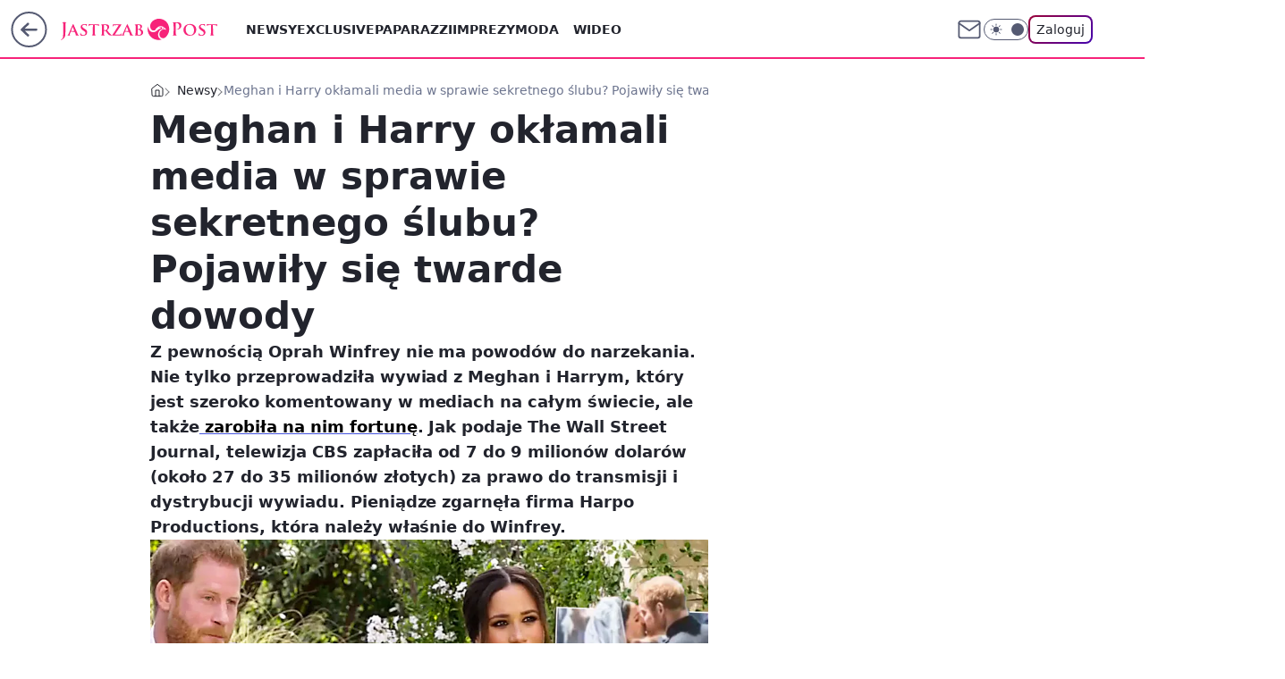

--- FILE ---
content_type: text/html; charset=utf-8
request_url: https://jastrzabpost.pl/meghan-i-harry-nie-wzieli-sekretnego-slubu,6974806510196865a
body_size: 26190
content:
<!doctype html><html lang="pl"><head><meta charset="utf-8"><meta name="viewport" content="width=device-width, viewport-fit=cover, initial-scale=1"><meta http-equiv="Cache-Control" content="no-cache"><meta http-equiv="X-UA-Compatible" content="IE=Edge"><meta http-equiv="Expires" content="0"><meta name="logo" content="/staticfiles/logo.png"><script>
		// dot
		var TECH = true;
		var GOFER = true;
		var wp_dot_type = 'click';
		var appVersion = "v1.535.0";
		var wp_dot_addparams = {"bunchID":"242484","canonical":"https://jastrzabpost.pl/meghan-i-harry-nie-wzieli-sekretnego-slubu,6974806510196865a","cauthor":"Zuza Maciejewska","ccategory":"Newsy","cdate":"2021-03-10","cedtype":"news","ciab":"IAB-v3-432,IAB1-2","cid":"6974806510196865","corigin":"","cpagemax":1,"cpageno":1,"cplatform":"gofer","crepub":0,"csource":"JastrzabPost.pl","csystem":"ncr","ctags":"książę harry,oprah winfrey,rodzina królewska,Meghan Markle","ctlength":1860,"ctype":"article","cuct":"","darkmode":false,"frontendVer":"v1.535.0|20260115","isLogged":false,"svid":"7a9bf041-4d1c-41e0-8adf-97f841671a9f"};
		// wpjslib
		var WP = [];
		var wp_sn = "jastrzabpost";
		var rekid = "242484";
		var wp_push_notification_on = true;
		var wp_mobile = false;
		var wp_fb_id = "";
		var wp_subscription = "";

		var wpStadcp = "0.000";
		var screeningv2 = true;
		var API_DOMAIN = '/';
		var API_STREAM = '/v1/stream';
		var API_GATEWAY = "/graphql";
		var API_HOST_ONE_LOGIN = "https://jastrzabpost.pl";
		var WPP_VIDEO_EMBED = null || [];
		if (true) {
			var getPopoverAnchor = async () =>
				document.querySelector('[data-role="onelogin-button"]');
		}
		var wp_push_notification_on = true;
		var wp_onepager = true;
		var asyncNativeQueue = [];
		var wp_consent_logo = "/staticfiles/logo.png";
		var wp_consent_color = 'var(--wp-consent-color)';
		if (true) {
			var wp_pvid = "5acce06e4a6c36becd00";
		}

		if (false) {
			var wp_pixel_id = "";
		}
		if (true) {
			var onResizeCallback = function (layoutType) {
				window.wp_dot_addparams.layout = layoutType;
			};

			var applicationSize = {};
			if (false) {
				var breakpointNarrow = 0;
			} else {
				var breakpointNarrow = 1280;
			}
			function onResize() {
				applicationSize.innerWidth = window.innerWidth;
				applicationSize.type =
					window.innerWidth >= breakpointNarrow ? 'wide' : 'narrow';
				onResizeCallback(applicationSize.type);
			}
			onResize();
			window.addEventListener('resize', onResize);
		}

		var loadTimoeout = window.setTimeout(function () {
			window.WP.push(function () {
				window.WP.performance.registerMark('WPJStimeout');
				loadScript();
			});
		}, 3000);

		var loadScript = function () {
			window.clearTimeout(loadTimoeout);
			document.body.setAttribute('data-wp-loaded', 'true');
		};
		window.WP.push(function () {
			window.WP.gaf.loadBunch(false, loadScript, true);
			if (true) {
				window.WP.gaf.registerCommercialBreak(2);
			}
		});
		var __INIT_CONFIG__ = {"randvar":"djtgTdVKbH","randomClasses":{"0":"TABEb","100":"rPQBS","150":"OcQVj","162":"VbpCR","180":"yDAyU","200":"fvAdn","250":"CWfJd","280":"LfgaB","282":"eWZdu","300":"OEKcz","312":"gvgJV","330":"HHaNF","332":"imjEu","40":"QsoKo","50":"yKajK","60":"lehEq","600":"UyNkn","662":"YHrds","712":"LUxMC","780":"ygxMY","810":"AtiZr","82":"YfmmY","fullPageScreeningWallpaper":"NcIYr","hasPlaceholderPadding":"YUeZl","hasVerticalPlaceholderPadding":"DTjvA","panelPremiumScreeningWallpaper":"mMLxi","placeholderMargin":"mXdfc","screeningContainer":"JVtTd","screeningWallpaper":"VIXhO","screeningWallpaperSecondary":"RcyzQ","slot15ScreeningWallpaper":"qmWjW","slot16ScreeningWallpaper":"uqSEg","slot17ScreeningWallpaper":"MklgG","slot18ScreeningWallpaper":"tOfMH","slot19ScreeningWallpaper":"Fniki","slot38ScreeningWallpaper":"HoTeT","slot3ScreeningWallpaper":"NXJdF","slot501ScreeningWallpaper":"DJSZj","slot75ScreeningWallpaper":"wUtCg","transparent":"Odwua"},"productId":"6965215839320193","isMobile":false,"social":{"facebook":{"accountName":"jastrzabpost","appId":"203615423583564","pages":["1514240842129390"],"clientToken":"1e1c104432c51f31ca612963e2859077"},"instagram":{},"tiktok":{},"giphy":{"appId":"sQK9FPEEd9Ih6icRBPMRfH03bo0BeH1X"},"x":{},"youtube":{},"linkedin":{}},"cookieDomain":".jastrzabpost.pl","isLoggedIn":false,"user":{},"userApi":"/graphql","oneLoginApiHost":"","scriptSrc":"https://jastrzabpost.pl/[base64]","isGridEnabled":true,"editorialIcon":{"iconUrl":"","url":"","text":""},"poll":{"id":"","title":"","photo":{"url":"","width":0,"height":0},"pollType":"","question":"","answers":null,"sponsored":false,"logoEnabled":false,"sponsorLogoFile":{"url":"","width":0,"height":0},"sponsorLogoLink":"","buttonText":"","buttonUrl":""},"abTestVariant":"","showExitDiscover":false,"isLanding":false,"scrollLockTimeout":0,"scrollMetricEnabled":false,"survicateSegments":"","isFeed":false,"isSuperApp":false,"oneLoginClientId":"jastrzabpost","weatherSrc":"","commonHeadSrc":"","userPanelCss":"https://jastrzabpost.pl/[base64]","saveForLaterProductID":"5927206335214209","withNewestBottombar":true,"acid":"","withBottomRecommendationsSplit":false,"isCommentsPageAbTest":false};
		window["djtgTdVKbH"] = function (
			element,
			slot,
			withPlaceholder,
			placeholder,
			options
		) {
			window.WP.push(function () {
				if (withPlaceholder && element.parentNode) {
					window.WP.gaf.registerPlaceholder(
						slot,
						element.parentNode,
						placeholder
					);
					if (false) {
						element.parentNode.style.display = 'none';
					}
				}
				if (true) {
					window.WP.gaf.registerSlot(slot, element, options);
				}
			});
		};
	</script><meta name="gaf" content="blxndsoi"> <script>!function(e,f){try{if(!document.cookie.match('(^|;)\\s*WPdp=([^;]*)')||/google/i.test(window.navigator.userAgent))return;f.WP=f.WP||[];f.wp_pvid=f.wp_pvid||(function(){var output='';while(output.length<20){output+=Math.random().toString(16).substr(2);output=output.substr(0,20)}return output})(20);var abtest=function(){function e(t){return!(null==t)&&"object"==typeof t&&!Array.isArray(t)&&0<Object.keys(t).length}var t="",r=f.wp_abtest;return e(r)&&(t=Object.entries(r).map(([r,t])=>{if(e(t))return Object.entries(t).map(([t,e])=>r+"|"+t+"|"+e).join(";")}).join(";")),t}();var r,s,c=[["https://jastrzabpost","pl/[base64]"]
.join('.'),["pvid="+f.wp_pvid,(s=e.cookie.match(/(^|;)\s*PWA_adbd\s*=\s*([^;]+)/),"PWA_adbd="+(s?s.pop():"2")),location.search.substring(1),(r=e.referrer,r&&"PWAref="+encodeURIComponent(r.replace(/^https?:\/\//,""))),f.wp_sn&&"sn="+f.wp_sn,abtest&&"abtest="+encodeURIComponent(abtest)].filter(Boolean).join("&")].join("/?");e.write('<scr'+'ipt src="'+c+'"><\/scr'+'ipt>')}catch(_){console.error(_)}}(document,window);</script><script id="hb" crossorigin="anonymous" src="https://jastrzabpost.pl/[base64]"></script><title>Meghan i Harry okłamali media w sprawie sekretnego ślubu? Pojawiły się twarde dowody</title><link href="https://jastrzabpost.pl/meghan-i-harry-nie-wzieli-sekretnego-slubu,6974806510196865a" rel="canonical"><meta name="description" content="Z pewnością Oprah Winfrey nie ma powodów do narzekania. Nie tylko przeprowadziła wywiad z Meghan i Harrym, który jest szeroko komentowany w mediach na całym świecie, ale także zarobiła na nim fortunę. Jak podaje..."> <meta name="author" content="Grupa Wirtualna Polska"><meta name="robots" content="max-image-preview:large"><meta property="og:type" content="article"><meta property="og:title" content="Meghan i Harry okłamali media w sprawie sekretnego ślubu? Pojawiły się twarde dowody"><meta property="og:description" content="Z pewnością Oprah Winfrey nie ma powodów do narzekania. Nie tylko przeprowadziła wywiad z Meghan i Harrym, który jest szeroko komentowany w mediach na całym świecie, ale także zarobiła na nim fortunę. Jak podaje..."><meta property="og:url" content="https://jastrzabpost.pl/meghan-i-harry-nie-wzieli-sekretnego-slubu,6974806510196865a"><meta property="og:site_name" content="Jastrząb Post"><meta property="og:locale" content="pl_PL"><meta property="og:article:tag" content="książę harry"><meta property="og:article:tag" content="oprah winfrey"><meta property="og:article:tag" content="rodzina królewska"><meta property="og:article:tag" content="Meghan Markle"><meta property="og:image" content="https://v.wpimg.pl/YWFuLmpwdjYnFzpeXwx7I2RPbgQZVXV1M1d2T19Ga2d2DXpaRVgzNjUBPhcRFSk4NQFhHRxZLiclESJDABt2PisSY19ARWh4dkZjABUQMTYnFC0MERY4OWgfPApSCg"><meta property="og:image:width" content="1200"><meta property="og:image:height" content="675">  <meta property="og:image:type" content="image/png"><meta property="article:published_time" content="2021-03-10T11:00:26.000Z"> <meta property="article:modified_time" content="2021-03-10T11:52:01.000Z"><meta name="twitter:card" content="summary_large_image"><meta name="twitter:description" content="Z pewnością Oprah Winfrey nie ma powodów do narzekania. Nie tylko przeprowadziła wywiad z Meghan i Harrym, który jest szeroko komentowany w mediach na całym świecie, ale także zarobiła na nim fortunę. Jak podaje..."><meta name="twitter:image" content="https://v.wpimg.pl/YWFuLmpwdjYnFzpeXwx7I2RPbgQZVXV1M1d2T19Ga2d2DXpaRVgzNjUBPhcRFSk4NQFhHRxZLiclESJDABt2PisSY19ARWh4dkZjABUQMTYnFC0MERY4OWgfPApSCg"><meta name="fb:app_id" content="203615423583564"><meta name="fb:pages" content="1514240842129390"><link rel="alternate" type="application/rss+xml" href="/rss/aktualnosci" title="Aktualności"><script id="wpjslib6" type="module" src="https://jastrzabpost.pl/[base64]" async="" crossorigin="anonymous"></script><script type="module" src="https://jastrzabpost.pl/[base64]" crossorigin="anonymous"></script><script type="module" src="https://jastrzabpost.pl/[base64]" crossorigin="anonymous"></script><link rel="apple-touch-icon" href="/staticfiles/icons/icon.png"><link rel="stylesheet" href="https://jastrzabpost.pl/[base64]"><link rel="stylesheet" href="https://jastrzabpost.pl/[base64]"><link rel="stylesheet" href="https://jastrzabpost.pl/[base64]"><link rel="stylesheet" href="https://jastrzabpost.pl/[base64]"><link rel="preload" as="image" href="https://v.wpimg.pl/YWFhYW4udjYnCi9kGw57I2RSez5dV3V1M0pjdRtMamE-XWtgGx84JDIaIzZWBTYkMkUpOxoCKTQiBncnWFowOiFHa2cGRHZndUc0MlMdODYnCTg2VRQ3eSwYPnVJ" fetchpriority="high"><meta name="breakpoints" content="629, 1139, 1365"><meta name="content-width" content="device-width, 630, 980, 1280"><link rel="manifest" href="/site.webmanifest"><meta name="mobile-web-app-capable" content="yes"><meta name="apple-mobile-web-app-capable" content="yes"><meta name="apple-mobile-web-app-status-bar-style" content="black-translucent"><meta name="theme-color" content="var(--color-brand)"><style>.djtgTdVKbH{background-color:var(--color-neutral-25);position:relative;width:100%;min-height:200px;}.dark .djtgTdVKbH{background-color:var(--color-neutral-850);}.YUeZl .djtgTdVKbH{padding: 18px 16px 10px;}.Odwua{background-color:transparent;}.dark .Odwua{background-color:transparent;}.DTjvA{padding: 15px 0;}.mXdfc{margin:var(--wp-placeholder-margin);}.TABEb{min-height:0px;}.LUxMC{min-height:712px;}.lehEq{min-height:60px;}.UyNkn{min-height:600px;}.YHrds{min-height:662px;}.eWZdu{min-height:282px;}.YfmmY{min-height:82px;}.yKajK{min-height:50px;}.ygxMY{min-height:780px;}.AtiZr{min-height:810px;}.gvgJV{min-height:312px;}.HHaNF{min-height:330px;}.OcQVj{min-height:150px;}.CWfJd{min-height:250px;}.LfgaB{min-height:280px;}.OEKcz{min-height:300px;}.rPQBS{min-height:100px;}.yDAyU{min-height:180px;}.fvAdn{min-height:200px;}.imjEu{min-height:332px;}.QsoKo{min-height:40px;}.VbpCR{min-height:162px;}</style></head><body class=""><meta itemprop="name" content="Jastrząb Post"><div><div class="h-0"></div><script>(function(){var sc=document.currentScript;window[window.__INIT_CONFIG__.randvar](sc.previousElementSibling,6,false,{},{
    setNative: (dataNative, onViewCallback) => {
    window.asyncNativeQueue.push({
      action:"onPanelPremium",
      payload: { 
        screeningWallpaperClassName: "RcyzQ", 
        dataNative: dataNative,
        onViewCallback: onViewCallback,
        
      }
})}});})()</script></div><div class="h-0"></div><script>(function(){var sc=document.currentScript;window[window.__INIT_CONFIG__.randvar](sc.previousElementSibling,10,false,{},undefined);})()</script> <div class="h-0"></div><script>(function(){var sc=document.currentScript;window[window.__INIT_CONFIG__.randvar](sc.previousElementSibling,89,false,{},undefined);})()</script> <div class="blxndsoih"></div><div class="sticky top-0 w-full z-300"><header data-st-area="header" id="service-header" class="bg-[--color-header-bg] h-[4.125rem] relative select-none w-full"><div class="max-w-[980px] pl-3 xl:max-w-[1280px] h-full w-full flex items-center mx-auto relative"><input class="peer hidden" id="menu-toggle-button" type="checkbox" autocomplete="off"><div class="hidden peer-checked:block"><div class="wp-header-menu"><div class="wp-link-column"><ul class="wp-link-list"><li><a class="wp-link px-4 py-3 block" href="/newsy,kategoria,6965202639222913">Newsy</a></li><li><a class="wp-link px-4 py-3 block" href="/exclusive,kategoria,6965202501748353">Exclusive</a></li><li><a class="wp-link px-4 py-3 block" href="/paparazzi,kategoria,6965202805982849">Paparazzi</a></li><li><a class="wp-link px-4 py-3 block" href="/imprezy,kategoria,6965202751448705">Imprezy</a></li><li><input class="peer hidden" id="wp-menu-link-4" name="wp-menu-links" type="radio" autocomplete="off"> <label class="flex peer-checked:hidden" for="wp-menu-link-4"><span class="uppercase">Moda</span> <i class="wp-chevron-icon"><svg xmlns="http://www.w3.org/2000/svg" fill="currentColor" viewBox="0 0 14 24"><path d="M9.48 11.648a.5.5 0 0 1 0 .704L.7 21.195a1 1 0 0 0 0 1.41l.676.68a1 1 0 0 0 1.419 0L13.3 12.705a1 1 0 0 0 0-1.41L2.795.715a1 1 0 0 0-1.42 0l-.675.68a1 1 0 0 0 0 1.41z"></path></svg></i></label> <label class="hidden peer-checked:flex" for="wp-menu-link-none"><span class="uppercase">Moda</span> <i class="wp-chevron-icon"><svg xmlns="http://www.w3.org/2000/svg" fill="currentColor" viewBox="0 0 14 24"><path d="M9.48 11.648a.5.5 0 0 1 0 .704L.7 21.195a1 1 0 0 0 0 1.41l.676.68a1 1 0 0 0 1.419 0L13.3 12.705a1 1 0 0 0 0-1.41L2.795.715a1 1 0 0 0-1.42 0l-.675.68a1 1 0 0 0 0 1.41z"></path></svg></i></label><div class="wp-link-sub-list peer-checked:visible peer-checked:opacity-100"><span>Moda</span><ul><li><a class="" href="/stylizacje,kategoria,6967613689251457">Stylizacje</a></li><li><a class="" href="/uroda,kategoria,6967613737047681">Uroda</a></li><li><a class="" href="/domy-gwiazd,kategoria,6967613746333825">Domy gwiazd</a></li><li><a class="" href="/metamorfozy,kategoria,7233762853342176">Metamorfozy</a></li></ul></div></li><li><a class="wp-link px-4 py-3 block" href="/wideo,kategoria,6965202723751553">Wideo</a></li><li><input class="peer hidden" id="wp-menu-link-6" name="wp-menu-links" type="radio" autocomplete="off"> <label class="flex peer-checked:hidden" for="wp-menu-link-6"><span class="uppercase">Styl życia</span> <i class="wp-chevron-icon"><svg xmlns="http://www.w3.org/2000/svg" fill="currentColor" viewBox="0 0 14 24"><path d="M9.48 11.648a.5.5 0 0 1 0 .704L.7 21.195a1 1 0 0 0 0 1.41l.676.68a1 1 0 0 0 1.419 0L13.3 12.705a1 1 0 0 0 0-1.41L2.795.715a1 1 0 0 0-1.42 0l-.675.68a1 1 0 0 0 0 1.41z"></path></svg></i></label> <label class="hidden peer-checked:flex" for="wp-menu-link-none"><span class="uppercase">Styl życia</span> <i class="wp-chevron-icon"><svg xmlns="http://www.w3.org/2000/svg" fill="currentColor" viewBox="0 0 14 24"><path d="M9.48 11.648a.5.5 0 0 1 0 .704L.7 21.195a1 1 0 0 0 0 1.41l.676.68a1 1 0 0 0 1.419 0L13.3 12.705a1 1 0 0 0 0-1.41L2.795.715a1 1 0 0 0-1.42 0l-.675.68a1 1 0 0 0 0 1.41z"></path></svg></i></label><div class="wp-link-sub-list peer-checked:visible peer-checked:opacity-100"><span>Styl życia</span><ul><li><a class="" href="/diety,kategoria,6965202939864705">Diety</a></li><li><a class="" href="/zdrowie,kategoria,6965202957564033">Zdrowie gwiazd</a></li><li><a class="" href="/ciaza,kategoria,6965202966804097">Ciąża</a></li></ul></div></li><li><a class="wp-link px-4 py-3 block" href="/galerie,kategoria,6965202733069953">Galerie</a></li><li><a class="wp-link px-4 py-3 block" href="/konkursy,kategoria,6965202993694337">Konkursy</a></li><li><input class="peer hidden" id="wp-menu-link-9" name="wp-menu-links" type="radio" autocomplete="off"> <label class="flex peer-checked:hidden" for="wp-menu-link-9"><span class="uppercase">Relacje i Związki</span> <i class="wp-chevron-icon"><svg xmlns="http://www.w3.org/2000/svg" fill="currentColor" viewBox="0 0 14 24"><path d="M9.48 11.648a.5.5 0 0 1 0 .704L.7 21.195a1 1 0 0 0 0 1.41l.676.68a1 1 0 0 0 1.419 0L13.3 12.705a1 1 0 0 0 0-1.41L2.795.715a1 1 0 0 0-1.42 0l-.675.68a1 1 0 0 0 0 1.41z"></path></svg></i></label> <label class="hidden peer-checked:flex" for="wp-menu-link-none"><span class="uppercase">Relacje i Związki</span> <i class="wp-chevron-icon"><svg xmlns="http://www.w3.org/2000/svg" fill="currentColor" viewBox="0 0 14 24"><path d="M9.48 11.648a.5.5 0 0 1 0 .704L.7 21.195a1 1 0 0 0 0 1.41l.676.68a1 1 0 0 0 1.419 0L13.3 12.705a1 1 0 0 0 0-1.41L2.795.715a1 1 0 0 0-1.42 0l-.675.68a1 1 0 0 0 0 1.41z"></path></svg></i></label><div class="wp-link-sub-list peer-checked:visible peer-checked:opacity-100"><span>Relacje i Związki</span><ul><li><a class="" href="/sluby,kategoria,7233762864884224">Śluby</a></li><li><a class="" href="/rozstania-i-rozwody,kategoria,7233762870635008">Rozstania i Rozwody</a></li></ul></div></li><li><a class="wp-link px-4 py-3 block" href="/skandale,kategoria,7233762874350560">Skandale</a></li><li><input class="peer hidden" id="wp-menu-link-11" name="wp-menu-links" type="radio" autocomplete="off"> <label class="flex peer-checked:hidden" for="wp-menu-link-11"><span class="uppercase">Celebryci</span> <i class="wp-chevron-icon"><svg xmlns="http://www.w3.org/2000/svg" fill="currentColor" viewBox="0 0 14 24"><path d="M9.48 11.648a.5.5 0 0 1 0 .704L.7 21.195a1 1 0 0 0 0 1.41l.676.68a1 1 0 0 0 1.419 0L13.3 12.705a1 1 0 0 0 0-1.41L2.795.715a1 1 0 0 0-1.42 0l-.675.68a1 1 0 0 0 0 1.41z"></path></svg></i></label> <label class="hidden peer-checked:flex" for="wp-menu-link-none"><span class="uppercase">Celebryci</span> <i class="wp-chevron-icon"><svg xmlns="http://www.w3.org/2000/svg" fill="currentColor" viewBox="0 0 14 24"><path d="M9.48 11.648a.5.5 0 0 1 0 .704L.7 21.195a1 1 0 0 0 0 1.41l.676.68a1 1 0 0 0 1.419 0L13.3 12.705a1 1 0 0 0 0-1.41L2.795.715a1 1 0 0 0-1.42 0l-.675.68a1 1 0 0 0 0 1.41z"></path></svg></i></label><div class="wp-link-sub-list peer-checked:visible peer-checked:opacity-100"><span>Celebryci</span><ul><li><a class="" href="/politycy,kategoria,7233762881788416">Politycy</a></li><li><a class="" href="/sport,kategoria,7233762886474720">Sport</a></li><li><a class="" href="/influencerzy,kategoria,7233762890029568">Influencerzy</a></li></ul></div></li></ul><div class="wp-social-box"><span>Obserwuj nas na:</span><div><a class="cHJldmVudENC" href="https://www.facebook.com/jastrzabpost"><svg xmlns="http://www.w3.org/2000/svg" fill="none" viewBox="0 0 24 24"><path stroke="currentColor" stroke-linecap="round" stroke-linejoin="round" stroke-width="1.5" d="M18 2.941h-3a5 5 0 0 0-5 5v3H7v4h3v8h4v-8h3l1-4h-4v-3a1 1 0 0 1 1-1h3z"></path></svg></a> </div></div></div><input class="peer hidden" id="wp-menu-link-none" name="wp-menu-links" type="radio" autocomplete="off" checked="checked"><div class="wp-teaser-column translate-x-[248px] peer-checked:translate-x-0"><div class="wp-header-menu-subtitle">Popularne w serwisie <span class="uppercase">Jastrząb Post</span>:</div><div class="wp-teaser-grid"><a href="https://jastrzabpost.pl/helena-englert-krytykuje-studia-w-usa-chore-pieniadze-biorac-pod-uwage-jakosc-edukacji-cofnelam-sie-w-rozwoju,7241133876075488a" title="Helena Englert gorzko o studiach w USA. &#34;Mam wrażenie, że się cofnęłam w rozwoju&#34;"><div class="wp-img-placeholder"><img src="https://v.wpimg.pl/MWMyODQwYjYsGzl3fgxvI29DbS04VWF1OFt1Zn5EfGM1SHhyfhEkOygLKjQ-WSolOAkuMyFZPTtiGD8tfgF8eCkQPDQ9FjR4KBQtITVYdDEsHC4nMERgZnkbKmllE3RiYEB4ImVaKGZ9SX4nY095Z3lJbTk" loading="lazy" class="wp-img" alt="Helena Englert gorzko o studiach w USA. &#34;Mam wrażenie, że się cofnęłam w rozwoju&#34;"></div><span class="wp-teaser-title">Helena Englert gorzko o studiach w USA. &#34;Mam wrażenie, że się cofnęłam w rozwoju&#34;</span> <span class="wp-teaser-author">Sergiusz Królak</span></a><a href="https://jastrzabpost.pl/pogrzeb-urbaniaka-liliana-komorowska-dala-komentarz,7240948960782848a" title="Drugiej żony Urbaniaka zabrakło na jego pogrzebie. Do mediów trafił jej komentarz"><div class="wp-img-placeholder"><img src="https://v.wpimg.pl/NmI2NzI0YQwoUDhJZktsGWsIbBMgEmJPPBB0WGYDf1kxA3lMZlYnASxAKwomHikfPEIvDTkePgFmUz4TZkZ_Qi1bPQolUTdCLF8sHy0ffFwoAn1CLwVjDygLKld9VC8MZFN-TiodKF1-V3gYfwd8WX4CbAc" loading="lazy" class="wp-img" alt="Drugiej żony Urbaniaka zabrakło na jego pogrzebie. Do mediów trafił jej komentarz"></div><span class="wp-teaser-title">Drugiej żony Urbaniaka zabrakło na jego pogrzebie. Do mediów trafił jej komentarz</span> <span class="wp-teaser-author">Paweł Ćwikliński</span></a><a href="https://jastrzabpost.pl/gala-mistrzow-sportu-anna-lewandowska-podzielila-internet-sliczna-kontra-masakra,7242043742304768a" title="Gala Mistrzów Sportu. Anna Lewandowska podzieliła internet. &#34;Śliczna&#34; kontra &#34;MASAKRA&#34;"><div class="wp-img-placeholder"><img src="https://v.wpimg.pl/MjgyYmRlYgsGGy9efRdvHkVDewQ7TmFIEltjT31ffF4fSG5bfQokBgILPB09QioYEgk4GiJCPQZIGCkEfRp8RQMQKh0-DTRFAhQ7CDZDe1oCTTgOaltgWAYcO0BmVX4MShs9WWZBeVJVSmtVYA4pD19JexA" loading="lazy" class="wp-img" alt="Gala Mistrzów Sportu. Anna Lewandowska podzieliła internet. &#34;Śliczna&#34; kontra &#34;MASAKRA&#34;"></div><span class="wp-teaser-title">Gala Mistrzów Sportu. Anna Lewandowska podzieliła internet. &#34;Śliczna&#34; kontra &#34;MASAKRA&#34;</span> <span class="wp-teaser-author">Dominika Ryczywolska</span></a><a href="https://jastrzabpost.pl/malgorzata-foremniak-jak-o-siebie-dba-dieta-aktorki-botoks,7241200173423584a" title="Małgorzata Foremniak zatrzymała czas! Sekretem urody 59-latki jest... ocet"><div class="wp-img-placeholder"><img src="https://v.wpimg.pl/MzgyZjYyYhsGGyxZdgJvDkVDeAMwW2FYEltgSHZKfE4fSG1cdh8kFgILPxo2VyoIEgk7HSlXPRZIGCoDdg98VQMQKRo1GDRVAhQ4Dz1WekkFHTkJP09gSwJAbkdtTnlMShhvUzhUfBhfT2lSax97SAVAeBc" loading="lazy" class="wp-img" alt="Małgorzata Foremniak zatrzymała czas! Sekretem urody 59-latki jest... ocet"></div><span class="wp-teaser-title">Małgorzata Foremniak zatrzymała czas! Sekretem urody 59-latki jest... ocet</span> <span class="wp-teaser-author">Sergiusz Królak</span></a><a href="https://jastrzabpost.pl/justyna-steczkowska-wyszla-na-mroz-w-samym-bikini-robila-orla-w-sniegu,7242611170175968a" title="Justyna Steczkowska wyszła na mróz w samym bikini. Robiła orła w śniegu"><div class="wp-img-placeholder"><img src="https://v.wpimg.pl/YzdkMjkzdhsFCTtZRAF7DkZRbwMCWHVYEUl3SERJaE4cWnpcRBwwFgEZKBoEVD4IERssHRtUKRZLCj0DRAxoVQACPhoHGyBVAQYvDw9VPxgFDyxdU0t0HlNcdEdfHzgfSQp_Dl9XOktRXS5dD0hgSVJfbxc" loading="lazy" class="wp-img" alt="Justyna Steczkowska wyszła na mróz w samym bikini. Robiła orła w śniegu"></div><span class="wp-teaser-title">Justyna Steczkowska wyszła na mróz w samym bikini. Robiła orła w śniegu</span> <span class="wp-teaser-author">Aneta Kowal</span></a><a href="https://jastrzabpost.pl/martirenti-skosztowala-przysmaku-dla-konia-weterynarz-z-trwoga-przestrzega-rece-mi-opadaja,7240937422973440a" title="Martirenti skosztowała przysmaku DLA KONIA. Weterynarz z trwogą przestrzega: &#34;Ręce mi opadają&#34;"><div class="wp-img-placeholder"><img src="https://v.wpimg.pl/ZTgyMDI0dTUGGzt3Zkt4IEVDby0gEnZ2Elt3ZmYDa2AfSHpyZlYzOAILKDQmHj0mEgksMzkeKjhIGD0tZkZrewMQPjQlUSN7AhQvIS0famRUQXQneQR3bF4cf2l9VTg3ShspcXAdPmFfQSh8ewBoYAFPbzk" loading="lazy" class="wp-img" alt="Martirenti skosztowała przysmaku DLA KONIA. Weterynarz z trwogą przestrzega: &#34;Ręce mi opadają&#34;"></div><span class="wp-teaser-title">Martirenti skosztowała przysmaku DLA KONIA. Weterynarz z trwogą przestrzega: &#34;Ręce mi opadają&#34;</span> <span class="wp-teaser-author">Dominika Ryczywolska</span></a></div></div></div><div class="wp-header-menu-layer"></div></div><div class="header-back-button-container"><div id="wp-sg-back-button" class="back-button-container wp-back-sg" data-st-area="goToSG"><a href="/"><svg class="back-button-icon" xmlns="http://www.w3.org/2000/svg" width="41" height="40" fill="none"><circle cx="20.447" cy="20" r="19" fill="transparent" stroke="currentColor" stroke-width="2"></circle> <path fill="currentColor" d="m18.5 12.682-.166.133-6.855 6.472a1 1 0 0 0-.089.099l.117-.126q-.087.082-.155.175l-.103.167-.075.179q-.06.178-.06.374l.016.193.053.208.08.178.103.16.115.131 6.853 6.47a1.4 1.4 0 0 0 1.897 0 1.213 1.213 0 0 0 .141-1.634l-.14-.157-4.537-4.283H28.44c.741 0 1.342-.566 1.342-1.266 0-.635-.496-1.162-1.143-1.252l-.199-.014-12.744-.001 4.536-4.281c.472-.445.519-1.14.141-1.634l-.14-.158a1.4 1.4 0 0 0-1.55-.237z"></path></svg></a></div><a href="/" class="cHJldmVudENC z-0" title="Jastrząb Post" id="service_logo"><svg class="text-[--color-logo] max-w-[--logo-width] h-[--logo-height] align-middle mr-8"><use href="/staticfiles/siteLogoDesktop.svg#root"></use></svg></a> </div><ul class="flex text-sm/[1.3125rem] gap-8  xl:flex hidden"><li class="flex items-center group relative"><a class="whitespace-nowrap group uppercase no-underline font-semibold hover:underline text-[--color-header-text] cHJldmVudENC" href="/newsy,kategoria,6965202639222913">Newsy</a> </li><li class="flex items-center group relative"><a class="whitespace-nowrap group uppercase no-underline font-semibold hover:underline text-[--color-header-text] cHJldmVudENC" href="/exclusive,kategoria,6965202501748353">Exclusive</a> </li><li class="flex items-center group relative"><a class="whitespace-nowrap group uppercase no-underline font-semibold hover:underline text-[--color-header-text] cHJldmVudENC" href="/paparazzi,kategoria,6965202805982849">Paparazzi</a> </li><li class="flex items-center group relative"><a class="whitespace-nowrap group uppercase no-underline font-semibold hover:underline text-[--color-header-text] cHJldmVudENC" href="/imprezy,kategoria,6965202751448705">Imprezy</a> </li><li class="flex items-center group relative"><a class="whitespace-nowrap group uppercase no-underline font-semibold hover:underline text-[--color-header-text] cHJldmVudENC" href="/moda,kategoria,6965202742159489">Moda</a> <div class="size-3 inline-flex ml-1 group-hover:rotate-180 transition-transform delay-200 text-[--color-header-text]"><svg xmlns="http://www.w3.org/2000/svg" viewBox="0 0 24 14.133" fill="currentColor"><path d="M105.957,12l8.979-8.979a1.318,1.318,0,0,0,0-1.854L114.155.39a1.427,1.427,0,0,0-.927-.39,1.55,1.55,0,0,0-.976.39L101.565,11.077a1.318,1.318,0,0,0,0,1.854l10.687,10.687a1.318,1.318,0,0,0,1.854,0l.781-.781a1.269,1.269,0,0,0,0-1.854Z" transform="translate(0 115.316) rotate(-90)"></path></svg></div><div class="group-hover:block hidden absolute top-4 pt-7 left-0 z-1"><ul class="bg-[--bg-content] w-64 rounded-b-2xl pt-2 pb-4 uppercase decoration-1 underline-offset-4 font-semibold text-sm max-h-[calc(100vh-4.75rem)] overflow-y-auto"><li><a href="/stylizacje,kategoria,6967613689251457" class="no-underline dark:text-[--color-neutral-50] text-[--color-neutral-850] dark:hover:bg-[--color-neutral-850] hover:bg-[--color-neutral-25] block pl-4 hover:pl-6 py-3 transition-all hover:underline cursor-pointer cHJldmVudENC">Stylizacje</a></li><li><a href="/uroda,kategoria,6967613737047681" class="no-underline dark:text-[--color-neutral-50] text-[--color-neutral-850] dark:hover:bg-[--color-neutral-850] hover:bg-[--color-neutral-25] block pl-4 hover:pl-6 py-3 transition-all hover:underline cursor-pointer cHJldmVudENC">Uroda</a></li><li><a href="/domy-gwiazd,kategoria,6967613746333825" class="no-underline dark:text-[--color-neutral-50] text-[--color-neutral-850] dark:hover:bg-[--color-neutral-850] hover:bg-[--color-neutral-25] block pl-4 hover:pl-6 py-3 transition-all hover:underline cursor-pointer cHJldmVudENC">Domy gwiazd</a></li><li><a href="/metamorfozy,kategoria,7233762853342176" class="no-underline dark:text-[--color-neutral-50] text-[--color-neutral-850] dark:hover:bg-[--color-neutral-850] hover:bg-[--color-neutral-25] block pl-4 hover:pl-6 py-3 transition-all hover:underline cursor-pointer cHJldmVudENC">Metamorfozy</a></li></ul></div></li><li class="flex items-center group relative"><a class="whitespace-nowrap group uppercase no-underline font-semibold hover:underline text-[--color-header-text] cHJldmVudENC" href="/wideo,kategoria,6965202723751553">Wideo</a> </li></ul><div class="group mr-0 xl:ml-[3.5rem] flex flex-1 items-center justify-end"><div class="h-8 text-[--icon-light] flex items-center gap-4"><a id="wp-poczta-link" href="https://poczta.wp.pl/login/login.html" class="text-[--color-header-icon-light] block size-8 cHJldmVudENC"><svg viewBox="0 0 32 32" fill="none" xmlns="http://www.w3.org/2000/svg"><path d="M6.65944 6.65918H25.3412C26.6256 6.65918 27.6764 7.71003 27.6764 8.9944V23.0057C27.6764 24.2901 26.6256 25.3409 25.3412 25.3409H6.65944C5.37507 25.3409 4.32422 24.2901 4.32422 23.0057V8.9944C4.32422 7.71003 5.37507 6.65918 6.65944 6.65918Z" stroke="currentColor" stroke-width="1.8" stroke-linecap="round" stroke-linejoin="round"></path> <path d="M27.6764 8.99438L16.0003 17.1677L4.32422 8.99438" stroke="currentColor" stroke-width="1.8" stroke-linecap="round" stroke-linejoin="round"></path></svg></a><input type="checkbox" class="hidden" id="darkModeCheckbox"> <label class="wp-darkmode-toggle" for="darkModeCheckbox" aria-label="Włącz tryb ciemny"><div class="toggle-container"><div class="toggle-icon-dark"><svg viewBox="0 0 16 16" class="icon-moon" fill="currentColor" xmlns="http://www.w3.org/2000/svg"><path d="M15.293 11.293C13.8115 11.9631 12.161 12.1659 10.5614 11.8743C8.96175 11.5827 7.48895 10.8106 6.33919 9.66085C5.18944 8.5111 4.41734 7.0383 4.12574 5.43866C3.83415 3.83903 4.03691 2.18852 4.70701 0.707031C3.52758 1.24004 2.49505 2.05123 1.69802 3.07099C0.900987 4.09075 0.363244 5.28865 0.130924 6.56192C-0.101395 7.83518 -0.0213565 9.1458 0.364174 10.3813C0.749705 11.6169 1.42922 12.7404 2.34442 13.6556C3.25961 14.5708 4.38318 15.2503 5.61871 15.6359C6.85424 16.0214 8.16486 16.1014 9.43813 15.8691C10.7114 15.6368 11.9093 15.0991 12.9291 14.302C13.9488 13.505 14.76 12.4725 15.293 11.293V11.293Z"></path></svg></div><div class="toggle-icon-light"><svg fill="currentColor" class="icon-sun" xmlns="http://www.w3.org/2000/svg" viewBox="0 0 30 30"><path d="M 14.984375 0.98632812 A 1.0001 1.0001 0 0 0 14 2 L 14 5 A 1.0001 1.0001 0 1 0 16 5 L 16 2 A 1.0001 1.0001 0 0 0 14.984375 0.98632812 z M 5.796875 4.7988281 A 1.0001 1.0001 0 0 0 5.1015625 6.515625 L 7.2226562 8.6367188 A 1.0001 1.0001 0 1 0 8.6367188 7.2226562 L 6.515625 5.1015625 A 1.0001 1.0001 0 0 0 5.796875 4.7988281 z M 24.171875 4.7988281 A 1.0001 1.0001 0 0 0 23.484375 5.1015625 L 21.363281 7.2226562 A 1.0001 1.0001 0 1 0 22.777344 8.6367188 L 24.898438 6.515625 A 1.0001 1.0001 0 0 0 24.171875 4.7988281 z M 15 8 A 7 7 0 0 0 8 15 A 7 7 0 0 0 15 22 A 7 7 0 0 0 22 15 A 7 7 0 0 0 15 8 z M 2 14 A 1.0001 1.0001 0 1 0 2 16 L 5 16 A 1.0001 1.0001 0 1 0 5 14 L 2 14 z M 25 14 A 1.0001 1.0001 0 1 0 25 16 L 28 16 A 1.0001 1.0001 0 1 0 28 14 L 25 14 z M 7.9101562 21.060547 A 1.0001 1.0001 0 0 0 7.2226562 21.363281 L 5.1015625 23.484375 A 1.0001 1.0001 0 1 0 6.515625 24.898438 L 8.6367188 22.777344 A 1.0001 1.0001 0 0 0 7.9101562 21.060547 z M 22.060547 21.060547 A 1.0001 1.0001 0 0 0 21.363281 22.777344 L 23.484375 24.898438 A 1.0001 1.0001 0 1 0 24.898438 23.484375 L 22.777344 21.363281 A 1.0001 1.0001 0 0 0 22.060547 21.060547 z M 14.984375 23.986328 A 1.0001 1.0001 0 0 0 14 25 L 14 28 A 1.0001 1.0001 0 1 0 16 28 L 16 25 A 1.0001 1.0001 0 0 0 14.984375 23.986328 z"></path></svg></div></div><div class="toggle-icon-circle"></div></label><div class="relative"><form action="/auth/v1/sso/auth" data-role="onelogin-button" method="get" id="wp-login-form"><input type="hidden" name="continue_url" value="https://jastrzabpost.pl/meghan-i-harry-nie-wzieli-sekretnego-slubu,6974806510196865a"> <button type="submit" class="wp-login-button">Zaloguj</button></form></div></div><div class="ml-[0.25rem] w-[3.375rem] flex items-center justify-center"><label role="button" for="menu-toggle-button" tab-index="0" aria-label="Menu" class="cursor-pointer flex items-center justify-center size-8 text-[--color-header-icon-light]"><div class="hidden peer-checked:group-[]:flex absolute top-0 right-0 w-[3.375rem] h-[4.4375rem] bg-white dark:bg-[--color-neutral-800] z-1 items-center justify-center rounded-t-2xl peer-checked:group-[]:text-[--icon-dark]"><svg xmlns="http://www.w3.org/2000/svg" width="32" height="32" viewBox="0 0 32 32" fill="none"><path d="M24 8 8 24M8 8l16 16" stroke="currentColor" stroke-width="1.8" stroke-linecap="round" stroke-linejoin="round"></path></svg></div><div class="flex peer-checked:group-[]:hidden h-8 w-8"><svg xmlns="http://www.w3.org/2000/svg" viewBox="0 0 32 32" fill="none"><path d="M5 19h22M5 13h22M5 7h22M5 25h22" stroke="currentColor" stroke-width="1.8" stroke-linecap="round" stroke-linejoin="round"></path></svg></div></label></div></div></div><hr class="absolute bottom-0 left-0 m-0 h-px w-full border-t border-solid border-[--color-brand]"><div id="user-panel-v2-root" class="absolute z-[9999] right-0 empty:hidden"></div></header> </div> <div class="relative flex w-full flex-col items-center" data-testid="screening-main"><div class="VIXhO"><div class="absolute inset-0"></div></div><div class="w-full py-2 has-[div>div:not(:empty)]:p-0"><div class="JVtTd"></div></div><div class="flex w-full flex-col items-center"><div class="RcyzQ relative w-full"><div class="absolute inset-x-0 top-0"></div></div><div class="relative w-auto"><main class="wp-main-article" style="--nav-header-height: 90px;"><div class="breadcrumbs-wrapper"><ul class="breadcrumbs" itemscope itemtype="https://schema.org/BreadcrumbList"><li class="breadcrumbs-item breadcrumbs-home" itemprop="itemListElement" itemscope itemtype="https://schema.org/ListItem"><a class="breadcrumbs-item-link" href="https://jastrzabpost.pl" title="Jastrząb Post" itemprop="item"><svg xmlns="http://www.w3.org/2000/svg" fill="none" viewBox="0 0 16 16" class="HVbn"><path stroke="currentColor" stroke-linecap="round" stroke-linejoin="round" d="m2 6 6-4.666L14 6v7.334a1.333 1.333 0 0 1-1.333 1.333H3.333A1.333 1.333 0 0 1 2 13.334z"></path><path stroke="currentColor" stroke-linecap="round" stroke-linejoin="round" d="M6 14.667V8h4v6.667"></path></svg><span class="hidden" itemprop="name">Jastrząb Post</span></a><meta itemprop="position" content="1"></li><li class="breadcrumbs-item" itemprop="itemListElement" itemscope itemtype="https://schema.org/ListItem"><a class="breadcrumbs-item-link" href="https://jastrzabpost.pl/newsy,kategoria,6965202639222913" itemprop="item" title="Newsy"><span itemprop="name">Newsy</span></a><meta itemprop="position" content="1"></li><li class="breadcrumbs-item breadcrumbs-material" itemprop="itemListElement" itemscope itemtype="https://schema.org/ListItem"><span itemprop="name">Meghan i Harry okłamali media w sprawie sekretnego ślubu? Pojawiły się twarde dowody</span><meta itemprop="position" content="3"></li></ul></div><article data-st-area="article-article"><div class="flex mb-5"><div class="article-header flex-auto"><div><h1>Meghan i Harry okłamali media w sprawie sekretnego ślubu? Pojawiły się twarde dowody </h1></div><div class="article-lead x-tts"><p>Z pewnością <strong>Oprah Winfrey</strong> nie ma powodów do narzekania. Nie tylko przeprowadziła wywiad z Meghan i Harrym, który jest szeroko komentowany w mediach na całym świecie, ale także<a href="https://jastrzabpost.pl/newsy/wywiad-meghan-i-harryego-z-oprah-winfrey-zarobki_1017204.html"> zarobiła na nim fortunę</a>. Jak podaje <em>The Wall Street Journal</em>, telewizja CBS zapłaciła od 7 do 9 milionów dolarów (około 27 do 35 milionów złotych) za prawo do transmisji i dystrybucji wywiadu. Pieniądze zgarnęła firma Harpo Productions, która należy właśnie do Winfrey.</p></div><div><div class="article-img-placeholder" data-mainmedia-photo><img width="936" height="527" alt="Meghan Markle i książę Harry" src="https://v.wpimg.pl/YWFhYW4udjYnCi9kGw57I2RSez5dV3V1M0pjdRtMamE-XWtgGx84JDIaIzZWBTYkMkUpOxoCKTQiBncnWFowOiFHa2cGRHZndUc0MlMdODYnCTg2VRQ3eSwYPnVJ" data-link="https://v.wpimg.pl/YWFhYW4udjYnCi9kGw57I2RSez5dV3V1M0pjdRtMamE-XWtgGx84JDIaIzZWBTYkMkUpOxoCKTQiBncnWFowOiFHa2cGRHZndUc0MlMdODYnCTg2VRQ3eSwYPnVJ" class="wp-media-image" fetchpriority="high"><span class="line-clamp-2 article-caption">Meghan Markle i książę Harry</span></div><div class="article-img-source"></div></div><div class="info-container"><div class="flex flex-wrap gap-2 items-center"><div class="flex relative z-1"><object class="rounded-full select-none text-[--color-neutral-700] bg-[--color-neutral-25] dark:bg-[--color-neutral-850] dark:text-[--color-neutral-150] border border-solid border-[--color-neutral-250] dark:border-[--color-neutral-600]" width="40" height="40"><svg xmlns="http://www.w3.org/2000/svg" viewBox="0 0 46 46" fill="none" stroke="currentColor"><circle cx="24" cy="24" r="23.5" fill="none" stroke-width="0"></circle> <path stroke="currentColor" stroke-linecap="round" stroke-linejoin="round" stroke-width="1.8" d="m24.4004 33.4659 8.7452-8.7451 3.7479 3.7479-8.7452 8.7452-3.7479-3.748Z"></path> <path stroke="currentColor" stroke-linecap="round" stroke-linejoin="round" stroke-width="1.8" d="m31.8962 25.971-1.8739-9.3698-18.1151-4.3726 4.3726 18.115 9.3699 1.874 6.2465-6.2466ZM11.9072 12.2286l9.4773 9.4773"></path> <path stroke="currentColor" stroke-linecap="round" stroke-linejoin="round" stroke-width="1.8" d="M23.1512 25.97c1.38 0 2.4986-1.1187 2.4986-2.4987 0-1.3799-1.1186-2.4986-2.4986-2.4986-1.3799 0-2.4986 1.1187-2.4986 2.4986 0 1.38 1.1187 2.4987 2.4986 2.4987Z"></path></svg></object></div><div><div class="flex flex-wrap text-base font-bold "><span>Zuza Maciejewska</span></div><time class="wp-article-content-date" datetime="2021-03-10T11:00:26.000Z">10 marca 2021, 12:00</time></div></div><div class="flex justify-between sm:justify-end gap-4 relative"><button class="wp-article-action comments top" data-vab-container="social_tools" data-vab-box="comments_button" data-vab-position="top" data-vab-index="2" data-location="/meghan-i-harry-nie-wzieli-sekretnego-slubu,6974806510196865a/komentarze?utm_medium=button_top&amp;utm_source=comments"><div class="flex items-center justify-center relative"><div class="wp-comment-dot"></div><svg xmlns="http://www.w3.org/2000/svg" width="16" height="16" fill="none"><path stroke="currentColor" stroke-linecap="round" stroke-linejoin="round" stroke-width="1.3" d="M14 7.6667a5.59 5.59 0 0 1-.6 2.5333 5.666 5.666 0 0 1-5.0667 3.1334 5.59 5.59 0 0 1-2.5333-.6L2 14l1.2667-3.8a5.586 5.586 0 0 1-.6-2.5333A5.667 5.667 0 0 1 5.8 2.6 5.59 5.59 0 0 1 8.3333 2h.3334A5.6535 5.6535 0 0 1 14 7.3334z"></path></svg></div>Skomentuj</button><div class="wp-article-action-button-container"><button id="wp-article-share-button" class="wp-article-action" type="button" data-vab-container="social_tools" data-vab-position="top" data-vab-box="share" data-vab-index="1"><svg xmlns="http://www.w3.org/2000/svg" width="16" height="16" fill="none"><g stroke="currentColor" stroke-linecap="round" stroke-linejoin="round" stroke-width="1.3" clip-path="url(#clip0_1847_293)"><path d="M12.714 5.0953c1.1834 0 2.1427-.9594 2.1427-2.1428S13.8974.8098 12.714.8098s-2.1427.9593-2.1427 2.1427.9593 2.1428 2.1427 2.1428M3.2863 10.2024c1.1834 0 2.1427-.9593 2.1427-2.1427S4.4697 5.917 3.2863 5.917s-2.1427.9593-2.1427 2.1427.9593 2.1427 2.1427 2.1427M12.714 15.1902c1.1834 0 2.1427-.9593 2.1427-2.1427s-.9593-2.1427-2.1427-2.1427-2.1427.9593-2.1427 2.1427.9593 2.1427 2.1427 2.1427M5.4287 9.3455l5.1425 2.5712M10.5712 4.2029 5.4287 6.774"></path></g> <defs><clipPath id="clip0_1847_293"><path fill="currentColor" d="M0 0h16v16H0z"></path></clipPath></defs></svg></button><div id="wp-article-share-menu" class="wp-article-share-menu"><button id="share-x" class="wp-article-share-option" data-vab-container="social_tools" data-vab-position="top" data-vab-box="share_twitter" data-vab-index="3"><span class="wp-article-share-icon"><svg xmlns="http://www.w3.org/2000/svg" fill="currentColor" viewBox="0 0 1200 1227"><path d="M714.163 519.284 1160.89 0h-105.86L667.137 450.887 357.328 0H0l468.492 681.821L0 1226.37h105.866l409.625-476.152 327.181 476.152H1200L714.137 519.284zM569.165 687.828l-47.468-67.894-377.686-540.24h162.604l304.797 435.991 47.468 67.894 396.2 566.721H892.476L569.165 687.854z"></path></svg></span> <span>Udostępnij na X</span></button> <button id="share-facebook" class="wp-article-share-option" data-vab-container="social_tools" data-vab-position="top" data-vab-box="share_facebook" data-vab-index="4"><span class="wp-article-share-icon"><svg xmlns="http://www.w3.org/2000/svg" fill="none" viewBox="0 0 24 24"><path stroke="currentColor" stroke-linecap="round" stroke-linejoin="round" stroke-width="1.5" d="M18 2.941h-3a5 5 0 0 0-5 5v3H7v4h3v8h4v-8h3l1-4h-4v-3a1 1 0 0 1 1-1h3z"></path></svg></span> <span>Udostępnij na Facebooku</span></button></div><button id="wp-article-save-button" type="button" class="group wp-article-action disabled:cursor-not-allowed" data-save-id="6974806510196865" data-save-type="ARTICLE" data-save-image="https://jastrzabpost-pl.wpcdn.pl/img/2021/03/meghaaaaaaaan.jpg" data-save-url="https://jastrzabpost.pl/meghan-i-harry-nie-wzieli-sekretnego-slubu,6974806510196865a" data-save-title="Meghan i Harry okłamali media w sprawie sekretnego ślubu? Pojawiły się twarde dowody" data-saved="false" data-vab-container="social_tools" data-vab-box="save_button" data-vab-position="top" data-vab-index="0"><svg xmlns="http://www.w3.org/2000/svg" width="12" height="15" fill="none"><path stroke="currentColor" stroke-linecap="round" stroke-linejoin="round" stroke-width="1.3" d="m10.6499 13.65-5-3.6111-5 3.6111V2.0945c0-.3831.1505-.7505.4184-1.0214A1.42 1.42 0 0 1 2.0785.65h7.1428c.379 0 .7423.1521 1.0102.423s.4184.6383.4184 1.0214z"></path></svg></button></div></div></div></div><div class="relative ml-4 flex w-[304px] shrink-0 flex-col flex-nowrap"> <div class="mt-3 w-full [--wp-placeholder-margin:0_0_24px_0]"><div class="djtgTdVKbH mXdfc yKajK Odwua"><div class="h-0"></div><script>(function(){var sc=document.currentScript;window[window.__INIT_CONFIG__.randvar](sc.previousElementSibling,67,true,{"fixed":true,"top":90},undefined);})()</script></div></div><div class="sticky top-[--nav-header-height] w-full"><div class="djtgTdVKbH UyNkn Odwua"><div class="h-0"></div><script>(function(){var sc=document.currentScript;window[window.__INIT_CONFIG__.randvar](sc.previousElementSibling,36,true,{"fixed":true,"sticky":true,"top":90},undefined);})()</script></div></div></div></div><div class="my-6 grid w-full grid-cols-[624px_304px] gap-x-4 xl:grid-cols-[196px_724px_304px]"><aside role="complementary" class="relative hidden flex-none flex-col flex-nowrap xl:flex row-span-3"><div class="sticky top-[90px] hidden xl:block xl:-mt-1" id="article-left-rail"></div></aside><div class="wp-billboard col-span-2 [--wp-placeholder-margin:0_0_20px_0]"><div class="djtgTdVKbH mXdfc OEKcz"><img role="presentation" class="absolute left-1/2 top-1/2 max-h-[80%] max-w-[100px] -translate-x-1/2 -translate-y-1/2" src="https://v.wpimg.pl/ZXJfd3AudTkrBBIAbg54LGhcRlAxHQUrPgJGH2MAeGJoSQ1eIBI_K2UHAEVuBTY5KQMMXC0RPyoVERQdMgM9ejc" loading="lazy" decoding="async"><div class="h-0"></div><script>(function(){var sc=document.currentScript;window[window.__INIT_CONFIG__.randvar](sc.previousElementSibling,3,true,{"fixed":true},{
    setNative: (dataNative, onViewCallback) => {
    window.asyncNativeQueue.push({
      action: "onAlternativeScreening",
      payload:{ 
            screeningWallpaperClassName: "VIXhO", 
            alternativeContainerClassName: "JVtTd", 
            slotNumber: 3,
            dataNative: dataNative,
            onViewCallback: onViewCallback
    }})}});})()</script></div></div><div class="flex flex-auto flex-col"><div class="mb-4 flex flex-col gap-6"> <div class="wp-content-text-raw x-tts" data-uxc="paragraph1" data-cpidx="0"><p>Podczas rozmowy Meghan i Harry ujawnili sporo skrywanych dotąd informacji. Przed kamerami pochwalili się m.in. sekretnym ślubem. Przekonywali, że <a href="https://jastrzabpost.pl/newsy/meghan-markle-i-ksiaze-harry-slub-data_1016083.html">pobrali się kilka dni przed oficjalną uroczystością</a>, którą śledziły miliony widzów na całym świecie. Markle zdradziła, że ceremonię odprawił arcybiskup Canterbury:</p></div> <div class="wp-content-quote x-tts wp-content-quote-simple"><div class="wp-content-text-raw wp-content-quote-raw">Pobraliśmy się na trzy dni przed tym ślubem. Nikt tego nie wie. Zadzwoniliśmy do arcybiskupa i powiedzieliśmy, że ten spektakl jest dla świata, a my chcemy związku tylko między sobą. Przysięgi złożyliśmy na naszym podwórku w obecności arcybiskupem Canterbury.</div></div><div class="wp-content-text-raw"><h2 id="title-492082497069607165" class="x-tts">Meghan Markle i książę Harry kłamali w sprawie sekretnego ślubu?</h2> </div> <div class="wp-content-text-raw x-tts" data-cpidx="2"><p>Czy Meghan i Harry rzeczywiście wzięli ślub na kilka dni przed oficjalną ceremonią? Zagraniczne media mają co do tego spore wątpliwości. Serwis <em>Page Six </em>podaje, iż fakt, że nowożeńcom nikt nie towarzyszył, jest sprzeczny z założeniem kościoła anglikańskiego. Głosi ono, że by małżeństwo zostało uznane, para młoda musi mieć co najmniej dwóch świadków.</p></div> <div class="djtgTdVKbH CWfJd"><img role="presentation" class="absolute left-1/2 top-1/2 max-h-[80%] max-w-[100px] -translate-x-1/2 -translate-y-1/2" src="https://v.wpimg.pl/ZXJfd3AudTkrBBIAbg54LGhcRlAxHQUrPgJGH2MAeGJoSQ1eIBI_K2UHAEVuBTY5KQMMXC0RPyoVERQdMgM9ejc" loading="lazy" decoding="async"><div class="h-0"></div><script>(function(){var sc=document.currentScript;window[window.__INIT_CONFIG__.randvar](sc.previousElementSibling,5,true,{"fixed":true,"top":90},undefined);})()</script></div> <div class="wp-content-text-raw x-tts" data-cpidx="4"><p>To jednak nie koniec. Portal dodaje, że według kościoła anglikańskiego, ślub, by został zatwierdzony, powinien się odbywać w miejscu publicznym. Dzięki temu zgromadzone osoby mogą wyrazić swoje zastrzeżenia lub je przemilczeć i pozwolić na zawarcie związku małżeńskiego. Sekretna uroczystość, o której poinformowali świat Meghan i Harry, miała miejsce na ich podwórku.</p></div> <div class="wp-content-text-raw x-tts" data-cpidx="5"><p>Z kolei <em>Daily Mail </em>donosi, że para, która już zawarła związek małżeński zgodnie z prawem, nie może zdecydować się na ponowną ceremonię, tak miało miejsce w przypadku książąt Sussexu, chyba że istnieją wątpliwości co do ważności wcześniejszego małżeństwa. Portal zwrca uwagę, że nie jest jasne, czy arcybiskup Canterbury – głowa kościoła anglikańskiego – może uchylić którąkolwiek z zasad.</p></div> <figure class="wp-content-part-image single-image" style="--aspect-ratio:1.000;"><div class="wp-photo-image-container"><picture class="wp-height-limited-image"><source media="(max-width: 629px)" srcSet="https://v.wpimg.pl/aGFhbi5qTiYnChRaGgpDM2RSQABcU01lM0pYSxoSTnF1WBpGXxASMzQSAwtFHhIzaxgOR0IBAiMoRhIFGhgMIGlaUlsEXlF0aSUnDl0QACloAhIOFww"> <source media="(min-width: 630px) and (max-width: 1139px)" srcSet="https://v.wpimg.pl/aGFhbi5qTiYnChRaGgpDM2RSQABcU01lM0pYSxoSTnF2UBpGXxASMzQSAwtFHhIzaxgOR0IBAiMoRhIFGhgMIGlaUlsEXlF0aSUnDl0QACloAhIOFww"> <source media="(min-width: 1140px) and (max-width: 1279px)" srcSet="https://v.wpimg.pl/aGFhbi5qTiYnChRaGgpDM2RSQABcU01lM0pYSxoSTn5yXBpGXxASMzQSAwtFHhIzaxgOR0IBAiMoRhIFGhgMIGlaUlsEXlF0aSUnDl0QACloAhIOFww"> <source media="(min-width: 1280px)" srcSet="https://v.wpimg.pl/Z2hhYW4udVMJCi9kGw54RkpSez5dV3YQHUpjdRsWdQNYXG0vGx87QRwaIzZWBTVBHEUpOxoCKlEMBncnWFozXw9Ha2cGRHUCW0cUElMdO1MGRjMnU1cn"> <img src="https://v.wpimg.pl/YWFuLmpwdjYnFzpeXwx7I2RPbgQZVXV1M1d2T18UdmZ2TXwVQUdhZ2kfLR4EBSM2JAUjHgRaKTtoAjwOFBl3JypaJQAXWGtndERjXUNYFBIhHS0MHlkzJyFXMQ" width="1080" height="1080" loading="lazy" class="wp-media-image" alt="Obrazek" data-lightbox="true"></picture> </div><figcaption class="image-description"><span class="image-caption">Meghan Markle i książę Harry u Oprah Winfrey</span> <span class="image-source"></span></figcaption></figure> <div class="djtgTdVKbH CWfJd"><img role="presentation" class="absolute left-1/2 top-1/2 max-h-[80%] max-w-[100px] -translate-x-1/2 -translate-y-1/2" src="https://v.wpimg.pl/ZXJfd3AudTkrBBIAbg54LGhcRlAxHQUrPgJGH2MAeGJoSQ1eIBI_K2UHAEVuBTY5KQMMXC0RPyoVERQdMgM9ejc" loading="lazy" decoding="async"><div class="h-0"></div><script>(function(){var sc=document.currentScript;window[window.__INIT_CONFIG__.randvar](sc.previousElementSibling,11,true,{"fixed":true,"top":90},undefined);})()</script></div> <figure class="wp-content-part-image single-image" style="--aspect-ratio:1.945;"><div class="wp-photo-image-container"><picture class="wp-height-limited-image"><source media="(max-width: 629px)" srcSet="https://v.wpimg.pl/SGFycnkufCYnGxVdRA5xM2RDQQcCV39lM1tZTEQWfHF1SRtBARQgMzQDAgwbGiAzawkPQBwFMCMoVxMCRBw-IGlLU1xaWmN0aTQGCQMUPWovVCsPGQcqaSwJBEwW"> <source media="(min-width: 630px) and (max-width: 1139px)" srcSet="https://v.wpimg.pl/SGFycnkufCYnGxVdRA5xM2RDQQcCV39lM1tZTEQWfHF2QRtBARQgMzQDAgwbGiAzawkPQBwFMCMoVxMCRBw-IGlLU1xaWmN0aTQGCQMUPWovVCsPGQcqaSwJBEwW"> <source media="(min-width: 1140px) and (max-width: 1279px)" srcSet="https://v.wpimg.pl/SGFycnkufCYnGxVdRA5xM2RDQQcCV39lM1tZTEQWfH5yTRtBARQgMzQDAgwbGiAzawkPQBwFMCMoVxMCRBw-IGlLU1xaWmN0aTQGCQMUPWovVCsPGQcqaSwJBEwW"> <source media="(min-width: 1280px)" srcSet="https://v.wpimg.pl/cnJ5LmpwTA8rVzpeXwxBGmgPbgQZVU9MPxd2T18UTF96AXgVXx0CHT5HNgwSBwwdPhg8AV4AEw0uW2IdHFgKAy0afl1CRkxeeRoBCBcfAgBnXGElEQURF2RfPApSCg"> <img src="https://v.wpimg.pl/cnJ5LmpwTA8rVzpeXwxBGmgPbgQZVU9MPxd2T18UTF99BXgVSEBVQSBUPxkCDQIMOlo_GV0HD0A9RS8JHlkTAmVcIQpfRVNcexp8Xl86BgkiVCJAGVorDzhHNUMaBwRMNw" width="1704" height="876" loading="lazy" class="wp-media-image" alt="Obrazek" data-lightbox="true"></picture> </div><figcaption class="image-description"><span class="image-caption">Meghan Markle i książę Harry u Oprah Winfrey</span> <span class="image-source"></span></figcaption></figure> <figure class="wp-content-part-image single-image" style="--aspect-ratio:1.945;"><div class="wp-photo-image-container"><picture class="wp-height-limited-image"><source media="(max-width: 629px)" srcSet="https://v.wpimg.pl/aGFubi5qTiYnFxRaGgpDM2RPQABcU01lM1dYSxoSTnF1RRpGXxASMzQPAwtFHhIzawUOR0IBAiMoWxIFGhgMIGlHUlsEXlF0aTgHDl0QDyloHxIOFww"> <source media="(min-width: 630px) and (max-width: 1139px)" srcSet="https://v.wpimg.pl/aGFubi5qTiYnFxRaGgpDM2RPQABcU01lM1dYSxoSTnF2TRpGXxASMzQPAwtFHhIzawUOR0IBAiMoWxIFGhgMIGlHUlsEXlF0aTgHDl0QDyloHxIOFww"> <source media="(min-width: 1140px) and (max-width: 1279px)" srcSet="https://v.wpimg.pl/aGFubi5qTiYnFxRaGgpDM2RPQABcU01lM1dYSxoSTn5yQRpGXxASMzQPAwtFHhIzawUOR0IBAiMoWxIFGhgMIGlHUlsEXlF0aTgHDl0QDyloHxIOFww"> <source media="(min-width: 1280px)" srcSet="https://v.wpimg.pl/Z2hhbm4udVMJChReGw54RkpSQARdV3YQHUpYTxsWdQNYXFYVGx87QRwaGAxWBTVBHEUSARoCKlEMBkwdWFozXw9HUF0GRHUCW0cvCFMdO1wGRggdU1cn"> <img src="https://v.wpimg.pl/Z2hhbm4udVMJChReGw54RkpSQARdV3YQHUpYTxsWdQNfWFYVDEJsHQIJERlGDztQGAcRGRkFNhwfGAEJWlsqXkcBDwobR2oAWUdSXhs4P1UACQwDGh8qVUoV" width="1704" height="876" loading="lazy" class="wp-media-image" alt="Obrazek" data-lightbox="true"></picture> </div><figcaption class="image-description"><span class="image-caption">Meghan Markle i książę Harry u Oprah Winfrey</span> <span class="image-source"></span></figcaption></figure> <figure class="wp-content-part-image single-image" style="--aspect-ratio:0.697;"><div class="wp-photo-image-container"><picture class="wp-height-limited-image"><source media="(max-width: 629px)" srcSet="https://v.wpimg.pl/MDE2OS5qYiUkUDlgGgpvMGcIbTpcU2FmMBB1cRoSYnJ2Ajd8XxA-MDdILjFFHj4waEIjfUIBLiArHD8_GhggI2oAf2INXn1xancBDAVAfnZ1BH9jakF8cnwcJSNSUzA"> <source media="(min-width: 630px) and (max-width: 1139px)" srcSet="https://v.wpimg.pl/MDE2OS5qYiUkUDlgGgpvMGcIbTpcU2FmMBB1cRoSYnJ1Cjd8XxA-MDdILjFFHj4waEIjfUIBLiArHD8_GhggI2oAf2INXn1xancBDAVAfnZ1BH9jakF8cnwcJSNSUzA"> <source media="(min-width: 1140px) and (max-width: 1279px)" srcSet="https://v.wpimg.pl/MDE2OS5qYiUkUDlgGgpvMGcIbTpcU2FmMBB1cRoSYn1xBjd8XxA-MDdILjFFHj4waEIjfUIBLiArHD8_GhggI2oAf2INXn1xancBDAVAfnZ1BH9jakF8cnwcJSNSUzA"> <source media="(min-width: 1280px)" srcSet="https://v.wpimg.pl/XzAxNjkudxsgGjhZRA56DmNCbAMCV3RYNFp0SEQWd0txTHoSRB85CTUKNAsJBTcJNVU-BkUCKBklFmAaB1oxFyZXfFpaTXdKdFcLJDRFaUlzSHhaWypoS3dBYAAbEnoH"> <img src="https://v.wpimg.pl/MTY5LmpwYjU4VzpeXwxvIHsPbgQZVWF2LBd2T18UYmVpAXoVQUJ9ZHZfLR4EBTc1O0UjHgRaPTh3QjwOFBljJDUaJQAXWH9kaA1jXUVYCBoGBX1eQkd7ZGlqfFxGTmM-KVJuEA" width="1046" height="1500" loading="lazy" class="wp-media-image" alt="Obrazek" data-lightbox="true"></picture> </div><figcaption class="image-description"><span class="image-caption">Meghan Markle w drugiej sukni ślubnej i książę Harry w smokingu</span> <span class="image-source"></span></figcaption></figure> <div class="djtgTdVKbH CWfJd"><img role="presentation" class="absolute left-1/2 top-1/2 max-h-[80%] max-w-[100px] -translate-x-1/2 -translate-y-1/2" src="https://v.wpimg.pl/ZXJfd3AudTkrBBIAbg54LGhcRlAxHQUrPgJGH2MAeGJoSQ1eIBI_K2UHAEVuBTY5KQMMXC0RPyoVERQdMgM9ejc" loading="lazy" decoding="async"><div class="h-0"></div><script>(function(){var sc=document.currentScript;window[window.__INIT_CONFIG__.randvar](sc.previousElementSibling,12,true,{"fixed":true,"top":90},undefined);})()</script></div> <figure class="wp-content-part-image single-image" style="--aspect-ratio:1.000;"><div class="wp-photo-image-container"><picture class="wp-height-limited-image"><source media="(max-width: 629px)" srcSet="https://v.wpimg.pl/c2x1YjMuTFMZUy9ZYg5BRloLewMkV08QDRNjSGIWTARLASFFJxQQRgpLOAg9GhBGVUE1RDoFAFYWHykGYhwOVVcDaVt1WlMHV0I1Hy9GTVgIVnsX"> <source media="(min-width: 630px) and (max-width: 1139px)" srcSet="https://v.wpimg.pl/c2x1YjMuTFMZUy9ZYg5BRloLewMkV08QDRNjSGIWTARICSFFJxQQRgpLOAg9GhBGVUE1RDoFAFYWHykGYhwOVVcDaVt1WlMHV0I1Hy9GTVgIVnsX"> <source media="(min-width: 1140px) and (max-width: 1279px)" srcSet="https://v.wpimg.pl/c2x1YjMuTFMZUy9ZYg5BRloLewMkV08QDRNjSGIWTAtMBSFFJxQQRgpLOAg9GhBGVUE1RDoFAFYWHykGYhwOVVcDaVt1WlMHV0I1Hy9GTVgIVnsX"> <source media="(min-width: 1280px)" srcSet="https://v.wpimg.pl/dWIzLmpwSzYoGDpeXwxGI2tAbgQZVUh1PFh2T18US2Z5TngVXx0FJD0INgwSBwskPVc8AV4AFDQtFGIdHFgNOi5Vfl1BT0tnfFU_AQUVV3kjCitPDQ"> <img src="https://v.wpimg.pl/bHViMy5qTSk3CztKGgpAPHRTbxBcU05qI0t3WxoSTXlmW3kBBEFQfHkDLApBAxgpNBkiCkFcEiR4Hj0aUR9MODpGJBRSXlB4Z1FiSQBeESQjC35XXwEFais" width="1024" height="1024" loading="lazy" class="wp-media-image" alt="Obrazek" data-lightbox="true"></picture> </div><figcaption class="image-description"><span class="image-caption">Meghan Markle i książę Harry z druhnami i drużbami w ślubnej sesji</span> <span class="image-source"></span></figcaption></figure></div><div class="flex gap-4 flex-col" data-uxc="end_text"><div class="flex justify-between gap-4"><div class=""><input id="wp-articletags-tags-expand" name="tags-expand" type="checkbox"><div class="wp-articletags" data-st-area="article-tags"><a title="książę harry" class="cHJldmVudENC" href="/ksiaze-harry,temat,5846881682768257" rel="tag">książę harry</a> <a title="oprah winfrey" class="cHJldmVudENC" href="/oprah-winfrey,temat,5846881692356993" rel="tag">oprah winfrey</a> <a title="rodzina królewska" class="cHJldmVudENC" href="/rodzina-krolewska,temat,6008961267921537" rel="tag">rodzina królewska</a> <a title="Meghan Markle" class="wp-articletags-hidden cHJldmVudENC" href="/meghan-markle,temat,6053468604572289" rel="tag">Meghan Markle</a> <label for="wp-articletags-tags-expand"><span>+1</span></label></div></div><button class="wp-article-action comments bottom" data-vab-container="social_tools" data-vab-box="comments_button" data-vab-position="bottom" data-vab-index="2" data-location="/meghan-i-harry-nie-wzieli-sekretnego-slubu,6974806510196865a/komentarze?utm_medium=button_bottom&amp;utm_source=comments"><div class="flex items-center justify-center relative"><div class="wp-comment-dot"></div><svg xmlns="http://www.w3.org/2000/svg" width="16" height="16" fill="none"><path stroke="currentColor" stroke-linecap="round" stroke-linejoin="round" stroke-width="1.3" d="M14 7.6667a5.59 5.59 0 0 1-.6 2.5333 5.666 5.666 0 0 1-5.0667 3.1334 5.59 5.59 0 0 1-2.5333-.6L2 14l1.2667-3.8a5.586 5.586 0 0 1-.6-2.5333A5.667 5.667 0 0 1 5.8 2.6 5.59 5.59 0 0 1 8.3333 2h.3334A5.6535 5.6535 0 0 1 14 7.3334z"></path></svg></div>Skomentuj</button></div></div></div><aside role="complementary" class="relative flex max-w-[304px] flex-none flex-col gap-5"><div id="article-right-rail"><div class="rail-container"><div class="sticky top-[--nav-header-height] w-full"><div class="djtgTdVKbH UyNkn Odwua"><div class="h-0"></div><script>(function(){var sc=document.currentScript;window[window.__INIT_CONFIG__.randvar](sc.previousElementSibling,37,true,{"fixed":true,"sticky":true,"top":90},undefined);})()</script></div></div></div></div><div class="flex-none"><div class="djtgTdVKbH UyNkn Odwua"><div class="h-0"></div><script>(function(){var sc=document.currentScript;window[window.__INIT_CONFIG__.randvar](sc.previousElementSibling,35,true,{"fixed":true,"sticky":true,"top":90},undefined);})()</script></div></div></aside></div></article><div class="djtgTdVKbH OEKcz"><img role="presentation" class="absolute left-1/2 top-1/2 max-h-[80%] max-w-[100px] -translate-x-1/2 -translate-y-1/2" src="https://v.wpimg.pl/ZXJfd3AudTkrBBIAbg54LGhcRlAxHQUrPgJGH2MAeGJoSQ1eIBI_K2UHAEVuBTY5KQMMXC0RPyoVERQdMgM9ejc" loading="lazy" decoding="async"><div class="h-0"></div><script>(function(){var sc=document.currentScript;window[window.__INIT_CONFIG__.randvar](sc.previousElementSibling,15,true,{"fixed":true},undefined);})()</script></div> <div class="my-6 flex w-full gap-4 justify-end"><div class="flex-auto max-w-[920px]"><div class="wp-cockroach h-full flex flex-col gap-6" data-st-area="list-selected4you"><span class="wp-cockroach-header text-[22px]/7 font-bold text-center mt-6">Wybrane dla Ciebie</span><div class="grid xl:grid-cols-3 grid-cols-2 gap-4 lg:gap-6" data-uxc="start_recommendations"><div><div class="size-full"><div class="alternative-container-810"></div><div class="h-0"></div><script>(function(){var sc=document.currentScript;window[window.__INIT_CONFIG__.randvar](sc.previousElementSibling,810,false,{},{
setNative: (dataNative, onViewCallback) => {
    window.asyncNativeQueue.push({
        action:"onTeaser",
        payload: { 
          teaserClassName: "teaser-810",
          nativeSlotClassName: "teaser-native-810",
          alternativeContainerClassName: "alternative-container-810",
          dataNative: dataNative,
          onViewCallback: onViewCallback,
          template: "",
          onRenderCallback:(t)=>{window.__GOFER_FACTORY__.userActions.registerNative(t,0,12)}
        }
})}});})()</script><div class="teaser-native-810 wp-cockroach-native-teaser relative" data-position="1"></div><a class="wp-teaser teaser-810" href="https://jastrzabpost.pl/mata-i-fagata-wydali-wspolny-kawalek-internet-niemal-jednoglosny-sciek,7244147945392320a" title="Mata i Fagata wydali wspólny kawałek. Internet niemal jednogłośny: &#34;ŚCIEK&#34;" data-service="jastrzabpost.pl"><div class="wp-img-placeholder"><img src="https://v.wpimg.pl/Yjk0NGZidgsKUjh0dRJ7HkkKbC4zS3VIHhJ0ZXVabFoTHyguNgwrDxtfYCAoHCkLHEBgNzZGOBoCHzh2dQ0wGRtcLz51DDQIDlRhJm5QOghTUShqaAppCUYEfHBiRGBZDlJjI25abQhSBHohOFk6SBY" loading="lazy" alt="Mata i Fagata wydali wspólny kawałek. Internet niemal jednogłośny: &#34;ŚCIEK&#34;"></div><span class="wp-teaser-title">Mata i Fagata wydali wspólny kawałek. Internet niemal jednogłośny: &#34;ŚCIEK&#34;</span> </a></div></div><div><div class="size-full"><div class="alternative-container-80"></div><div class="h-0"></div><script>(function(){var sc=document.currentScript;window[window.__INIT_CONFIG__.randvar](sc.previousElementSibling,80,false,{},{
setNative: (dataNative, onViewCallback) => {
    window.asyncNativeQueue.push({
        action:"onTeaser",
        payload: { 
          teaserClassName: "teaser-80",
          nativeSlotClassName: "teaser-native-80",
          alternativeContainerClassName: "alternative-container-80",
          dataNative: dataNative,
          onViewCallback: onViewCallback,
          template: "",
          onRenderCallback:(t)=>{window.__GOFER_FACTORY__.userActions.registerNative(t,1,12)}
        }
})}});})()</script><div class="teaser-native-80 wp-cockroach-native-teaser relative" data-position="2"></div><a class="wp-teaser teaser-80" href="https://jastrzabpost.pl/julio-iglesias-oskarzony-o-molestowanie-i-handel-ludzmi-nie-zgadza-sie-z-zarzutami-falszywe,7244098870659264a" title="Julio Iglesias oskarżony o molestowanie. Nie zgadza się z zarzutami: &#34;FAŁSZYWE&#34;" data-service="jastrzabpost.pl"><div class="wp-img-placeholder"><img src="https://v.wpimg.pl/OWE0NTkyYDYkUjhnRAJtI2cKbD0CW2N1MBJ0dkRKemc9Hyg9Bxw9MjVfYDMZDD82MkBgJAdWLicsHzhlRB0mJDVcLy1EHCI1IFRhMVoadjJ2Ui95DRx3M2gEKDAJVC4yJwNjZllLem4kBHttWUF8dTg" loading="lazy" alt="Julio Iglesias oskarżony o molestowanie. Nie zgadza się z zarzutami: &#34;FAŁSZYWE&#34;"></div><span class="wp-teaser-title">Julio Iglesias oskarżony o molestowanie. Nie zgadza się z zarzutami: &#34;FAŁSZYWE&#34;</span> </a></div></div><div><div class="size-full"><div class="alternative-container-811"></div><div class="h-0"></div><script>(function(){var sc=document.currentScript;window[window.__INIT_CONFIG__.randvar](sc.previousElementSibling,811,false,{},{
setNative: (dataNative, onViewCallback) => {
    window.asyncNativeQueue.push({
        action:"onTeaser",
        payload: { 
          teaserClassName: "teaser-811",
          nativeSlotClassName: "teaser-native-811",
          alternativeContainerClassName: "alternative-container-811",
          dataNative: dataNative,
          onViewCallback: onViewCallback,
          template: "",
          onRenderCallback:(t)=>{window.__GOFER_FACTORY__.userActions.registerNative(t,2,12)}
        }
})}});})()</script><div class="teaser-native-811 wp-cockroach-native-teaser relative" data-position="3"></div><a class="wp-teaser teaser-811" href="https://jastrzabpost.pl/tomasz-karolak-nagle-odwolal-spotkanie-ze-studentami-menadzer-ujawnia-co-sie-stalo,7244070721693920a" title="Tomasz Karolak nagle odwołał spotkanie ze studentami. Management ujawnia, co się stało" data-service="jastrzabpost.pl"><div class="wp-img-placeholder"><img src="https://v.wpimg.pl/NDZkNzU3YSU7CThJekhsMHhRbBM8EWJmL0l0WHoAe3QiRCgTOVY8ISoEYB0nRj4lLRtgCjkcLzQzRDhLelcnNyoHLwN6ViMmPw9hSjYFKic7Dy9XMwR_Indfdh4wHixybFNjTzYFdnBsD3lPYlZ6Zic" loading="lazy" alt="Tomasz Karolak nagle odwołał spotkanie ze studentami. Management ujawnia, co się stało"></div><span class="wp-teaser-title">Tomasz Karolak nagle odwołał spotkanie ze studentami. Management ujawnia, co się stało</span> </a></div></div><div><div class="size-full"><div class="alternative-container-812"></div><div class="h-0"></div><script>(function(){var sc=document.currentScript;window[window.__INIT_CONFIG__.randvar](sc.previousElementSibling,812,false,{},{
setNative: (dataNative, onViewCallback) => {
    window.asyncNativeQueue.push({
        action:"onTeaser",
        payload: { 
          teaserClassName: "teaser-812",
          nativeSlotClassName: "teaser-native-812",
          alternativeContainerClassName: "alternative-container-812",
          dataNative: dataNative,
          onViewCallback: onViewCallback,
          template: "",
          onRenderCallback:(t)=>{window.__GOFER_FACTORY__.userActions.registerNative(t,3,12)}
        }
})}});})()</script><div class="teaser-native-812 wp-cockroach-native-teaser relative" data-position="4"></div><a class="wp-teaser teaser-812" href="https://jastrzabpost.pl/tomasz-karolak-odwolal-spotkanie-na-uj-przez-nagla-chorobe-organizatorzy-nie-kryja-rozczarowania,7244033803753696a" title="Tomasz Karolak w ostatniej chwili odwołał spotkanie ze studentami. Zrobił to po raz DRUGI" data-service="jastrzabpost.pl"><div class="wp-img-placeholder"><img src="https://v.wpimg.pl/MzBhNTg0YhsjCjhnSEtvDmBSbD0OEmFYN0p0dkgDeEo6Ryg9C1U_HzIHYDMVRT0bNRhgJAsfLAorRzhlSFQkCTIELy1IVSAYJwxhYQECeh9xWHd5BgV6GG9cfWcCHSxCcltjbVAGf0lyCXtsUwUvWD8" loading="lazy" alt="Tomasz Karolak w ostatniej chwili odwołał spotkanie ze studentami. Zrobił to po raz DRUGI"></div><span class="wp-teaser-title">Tomasz Karolak w ostatniej chwili odwołał spotkanie ze studentami. Zrobił to po raz DRUGI</span> </a></div></div><div><div class="size-full"><div class="alternative-container-813"></div><div class="h-0"></div><script>(function(){var sc=document.currentScript;window[window.__INIT_CONFIG__.randvar](sc.previousElementSibling,813,false,{},{
setNative: (dataNative, onViewCallback) => {
    window.asyncNativeQueue.push({
        action:"onTeaser",
        payload: { 
          teaserClassName: "teaser-813",
          nativeSlotClassName: "teaser-native-813",
          alternativeContainerClassName: "alternative-container-813",
          dataNative: dataNative,
          onViewCallback: onViewCallback,
          template: "",
          onRenderCallback:(t)=>{window.__GOFER_FACTORY__.userActions.registerNative(t,4,12)}
        }
})}});})()</script><div class="teaser-native-813 wp-cockroach-native-teaser relative" data-position="5"></div><a class="wp-teaser teaser-813" href="https://jastrzabpost.pl/robert-lewandowski-ile-zarobil-w-2025-roku-wyciekla-zawrotna-kwota-sportico,7244018823829728a" title="Tyle zarobił Robert Lewandowski w 2025 roku. Media podały ZAWROTNĄ kwotę" data-service="jastrzabpost.pl"><div class="wp-img-placeholder"><img src="https://v.wpimg.pl/N2NmMGRhYVMvDzt0fRNsRmxXby47SmIQO093ZX1bewI2QisuPg08Vz4CYyAgHT5TOR1jNz5HL0InQjt2fQwnQT4BLD59DSNQKwliczBedwEtCytqalAoVmNZenYwRXYDellgcWIJewUtC30jM199EDM" loading="lazy" alt="Tyle zarobił Robert Lewandowski w 2025 roku. Media podały ZAWROTNĄ kwotę"></div><span class="wp-teaser-title">Tyle zarobił Robert Lewandowski w 2025 roku. Media podały ZAWROTNĄ kwotę</span> </a></div></div><div><div class="size-full"><div class="alternative-container-81"></div><div class="h-0"></div><script>(function(){var sc=document.currentScript;window[window.__INIT_CONFIG__.randvar](sc.previousElementSibling,81,false,{},{
setNative: (dataNative, onViewCallback) => {
    window.asyncNativeQueue.push({
        action:"onTeaser",
        payload: { 
          teaserClassName: "teaser-81",
          nativeSlotClassName: "teaser-native-81",
          alternativeContainerClassName: "alternative-container-81",
          dataNative: dataNative,
          onViewCallback: onViewCallback,
          template: "",
          onRenderCallback:(t)=>{window.__GOFER_FACTORY__.userActions.registerNative(t,5,12)}
        }
})}});})()</script><div class="teaser-native-81 wp-cockroach-native-teaser relative" data-position="6"></div><a class="wp-teaser teaser-81" href="https://jastrzabpost.pl/agnieszka-fitkau-perepeczko-bezlitosnie-uderzyla-w-hejterow-zarzucaja-jej-zaniedbywanie-grobu-meza,7244003837139072a" title="Agnieszka Fitkau-Perepeczko bezlitośnie uderzyła w hejterów. Zarzucają jej ZANIEDBYWANIE grobu męża" data-service="jastrzabpost.pl"><div class="wp-img-placeholder"><img src="https://v.wpimg.pl/MGY3MmJhYiY4UTteZRNvM3sJbwQjSmFlLBF3T2VbeHchHCsEJg0_IilcYwo4HT0mLkNjHSZHLDcwHDtcZQwkNClfLBRlDSAlPFdiWn1YKCE7UXlAe1F1I3QHelx6RSx2b1VgVXsJfHc_BH8PK1x5ZSQ" loading="lazy" alt="Agnieszka Fitkau-Perepeczko bezlitośnie uderzyła w hejterów. Zarzucają jej ZANIEDBYWANIE grobu męża"></div><span class="wp-teaser-title">Agnieszka Fitkau-Perepeczko bezlitośnie uderzyła w hejterów. Zarzucają jej ZANIEDBYWANIE grobu męża</span> </a></div></div><div><div class="size-full"><div class="alternative-container-82"></div><div class="h-0"></div><script>(function(){var sc=document.currentScript;window[window.__INIT_CONFIG__.randvar](sc.previousElementSibling,82,false,{},{
setNative: (dataNative, onViewCallback) => {
    window.asyncNativeQueue.push({
        action:"onTeaser",
        payload: { 
          teaserClassName: "teaser-82",
          nativeSlotClassName: "teaser-native-82",
          alternativeContainerClassName: "alternative-container-82",
          dataNative: dataNative,
          onViewCallback: onViewCallback,
          template: "",
          onRenderCallback:(t)=>{window.__GOFER_FACTORY__.userActions.registerNative(t,6,12)}
        }
})}});})()</script><div class="teaser-native-82 wp-cockroach-native-teaser relative" data-position="7"></div><a class="wp-teaser teaser-82" href="https://jastrzabpost.pl/basia-giewont-gorzko-o-decyzji-tvp-w-sprawie-finalu-eliminacji-do-eurowizji-jest-mi-bardzo-przykro,7243995448850560a" title="TYLKO U NAS! Finalistka eliminacji do Eurowizji dała gorzki komentarz po decyzji TVP. &#34;Jestem ZAŻENOWANA&#34;" data-service="jastrzabpost.pl"><div class="wp-img-placeholder"><img src="https://v.wpimg.pl/Mjg5NjRjYgsGVzhZfRFvHkUPbAM7SGFIEhd0SH1ZeFofGigDPg8_DxdaYA0gHz0LEEVgGj5FLBoOGjhbfQ4kGRdZLxN9DyAIAlFhUmYIfF5QDX1HagksXUoBK1o2Ry9bXg1jC2IOKVhfDHheMVx1SBo" loading="lazy" alt="TYLKO U NAS! Finalistka eliminacji do Eurowizji dała gorzki komentarz po decyzji TVP. &#34;Jestem ZAŻENOWANA&#34;"></div><span class="wp-teaser-title">TYLKO U NAS! Finalistka eliminacji do Eurowizji dała gorzki komentarz po decyzji TVP. &#34;Jestem ZAŻENOWANA&#34;</span> </a></div></div><div><div class="size-full"><div class="alternative-container-814"></div><div class="h-0"></div><script>(function(){var sc=document.currentScript;window[window.__INIT_CONFIG__.randvar](sc.previousElementSibling,814,false,{},{
setNative: (dataNative, onViewCallback) => {
    window.asyncNativeQueue.push({
        action:"onTeaser",
        payload: { 
          teaserClassName: "teaser-814",
          nativeSlotClassName: "teaser-native-814",
          alternativeContainerClassName: "alternative-container-814",
          dataNative: dataNative,
          onViewCallback: onViewCallback,
          template: "",
          onRenderCallback:(t)=>{window.__GOFER_FACTORY__.userActions.registerNative(t,7,12)}
        }
})}});})()</script><div class="teaser-native-814 wp-cockroach-native-teaser relative" data-position="8"></div><a class="wp-teaser teaser-814" href="https://jastrzabpost.pl/malgorzata-potocka-otworzyla-sie-w-kwestii-raka-piersi-tak-diagnoza-wplynela-na-jej-zycie,7243966574221440a" title="Małgorzata Potocka otworzyła się w kwestii raka piersi. Tak diagnoza wpłynęła na jej życie" data-service="jastrzabpost.pl"><div class="wp-img-placeholder"><img src="https://v.wpimg.pl/NWY4M2UwYTY4VjsBegxsI3sOb1s8VWJ1LBZ3EHpEe2chGytbORI8MilbY1UnAj42LkRjQjlYLycwGzsDehMnJClYLEt6EiM1PFBiU2JPfm5qBiwfNkB8ZnQAKwM2Wnc0OldgCmJEL2I_DH5XZUN9dSQ" loading="lazy" alt="Małgorzata Potocka otworzyła się w kwestii raka piersi. Tak diagnoza wpłynęła na jej życie"></div><span class="wp-teaser-title">Małgorzata Potocka otworzyła się w kwestii raka piersi. Tak diagnoza wpłynęła na jej życie</span> </a></div></div><div><div class="size-full"><div class="alternative-container-815"></div><div class="h-0"></div><script>(function(){var sc=document.currentScript;window[window.__INIT_CONFIG__.randvar](sc.previousElementSibling,815,false,{},{
setNative: (dataNative, onViewCallback) => {
    window.asyncNativeQueue.push({
        action:"onTeaser",
        payload: { 
          teaserClassName: "teaser-815",
          nativeSlotClassName: "teaser-native-815",
          alternativeContainerClassName: "alternative-container-815",
          dataNative: dataNative,
          onViewCallback: onViewCallback,
          template: "",
          onRenderCallback:(t)=>{window.__GOFER_FACTORY__.userActions.registerNative(t,8,12)}
        }
})}});})()</script><div class="teaser-native-815 wp-cockroach-native-teaser relative" data-position="9"></div><a class="wp-teaser teaser-815" href="https://jastrzabpost.pl/blanka-stajkow-zaskoczyla-nowa-sesja-fikusne-buty-bejby-skradly-uwage-instagram,7243958863743104a" title="Blanka Stajkow paraduje w osobliwym &#34;obuwiu&#34;. Co ona ma na nogach? [ZDJĘCIA]" data-service="jastrzabpost.pl"><div class="wp-img-placeholder"><img src="https://v.wpimg.pl/NGE2NzMzYSYkUDhJYgFsM2cIbBMkWGJlMBB0WGJJe3c9HSgTIR88IjVdYB0_Dz4mMkJgCiFVLzcsHThLYh4nNDVeLwNiHyMlIFZhTC9Jf3AnBntXeUt5dWgGKB99Vyx2cwVjSS4bfHMkBHlJfkl9ZTg" loading="lazy" alt="Blanka Stajkow paraduje w osobliwym &#34;obuwiu&#34;. Co ona ma na nogach? [ZDJĘCIA]"></div><span class="wp-teaser-title">Blanka Stajkow paraduje w osobliwym &#34;obuwiu&#34;. Co ona ma na nogach? [ZDJĘCIA]</span> </a></div></div><div><div class="size-full"><div class="alternative-container-816"></div><div class="h-0"></div><script>(function(){var sc=document.currentScript;window[window.__INIT_CONFIG__.randvar](sc.previousElementSibling,816,false,{},{
setNative: (dataNative, onViewCallback) => {
    window.asyncNativeQueue.push({
        action:"onTeaser",
        payload: { 
          teaserClassName: "teaser-816",
          nativeSlotClassName: "teaser-native-816",
          alternativeContainerClassName: "alternative-container-816",
          dataNative: dataNative,
          onViewCallback: onViewCallback,
          template: "",
          onRenderCallback:(t)=>{window.__GOFER_FACTORY__.userActions.registerNative(t,9,12)}
        }
})}});})()</script><div class="teaser-native-816 wp-cockroach-native-teaser relative" data-position="10"></div><a class="wp-teaser teaser-816" href="https://jastrzabpost.pl/ksiezna-irena-nie-zyje-miala-83-lata,7243786241910880a" title="Księżna Irena nie żyje. Była młodszą siostrą królowej Zofii" data-service="jastrzabpost.pl"><div class="wp-img-placeholder"><img src="https://v.wpimg.pl/MTkyYmVmYjUKGy9eeRZvIElDewQ_T2F2HltjT3leeGQTVj8EOgg_MRsWdwokGD01HAl3HTpCLCQCVi9ceQkkJxsVOBR5CCA2Dh12DGELL2JeTTtAMA9_YEZNOFhiQHQ3CUl0XWZffmVSSzsIMFt8dhY" loading="lazy" alt="Księżna Irena nie żyje. Była młodszą siostrą królowej Zofii"></div><span class="wp-teaser-title">Księżna Irena nie żyje. Była młodszą siostrą królowej Zofii</span> </a></div></div><div><div class="size-full"><div class="alternative-container-817"></div><div class="h-0"></div><script>(function(){var sc=document.currentScript;window[window.__INIT_CONFIG__.randvar](sc.previousElementSibling,817,false,{},{
setNative: (dataNative, onViewCallback) => {
    window.asyncNativeQueue.push({
        action:"onTeaser",
        payload: { 
          teaserClassName: "teaser-817",
          nativeSlotClassName: "teaser-native-817",
          alternativeContainerClassName: "alternative-container-817",
          dataNative: dataNative,
          onViewCallback: onViewCallback,
          template: "",
          onRenderCallback:(t)=>{window.__GOFER_FACTORY__.userActions.registerNative(t,10,12)}
        }
})}});})()</script><div class="teaser-native-817 wp-cockroach-native-teaser relative" data-position="11"></div><a class="wp-teaser teaser-817" href="https://jastrzabpost.pl/joanna-jablczynska-dieta-tak-dba-o-sylwetke,7243767434709120a" title="Joanna Jabłczyńska nieraz chwaliła się doskonałą figurą. Wyznała, jak o nią dba" data-service="jastrzabpost.pl"><div class="wp-img-placeholder"><img src="https://v.wpimg.pl/YWQyM2UxdjYwGzsBegN7I3NDb1s8WnV1JFt3EHpLbGcpVitbOR0rMiEWY1UnDSk2JgljQjlXOCc4VjsDehwwJCEVLEt6HTQ1NB1iBmwcamNkTHkfZkluNXxNegJmVTtlY0hgBDdNOjY1S35XZBo9dSw" loading="lazy" alt="Joanna Jabłczyńska nieraz chwaliła się doskonałą figurą. Wyznała, jak o nią dba"></div><span class="wp-teaser-title">Joanna Jabłczyńska nieraz chwaliła się doskonałą figurą. Wyznała, jak o nią dba</span> </a></div></div><div data-uxc="end_recommendations"><div class="size-full"><div class="alternative-container-83"></div><div class="h-0"></div><script>(function(){var sc=document.currentScript;window[window.__INIT_CONFIG__.randvar](sc.previousElementSibling,83,false,{},{
setNative: (dataNative, onViewCallback) => {
    window.asyncNativeQueue.push({
        action:"onTeaser",
        payload: { 
          teaserClassName: "teaser-83",
          nativeSlotClassName: "teaser-native-83",
          alternativeContainerClassName: "alternative-container-83",
          dataNative: dataNative,
          onViewCallback: onViewCallback,
          template: "",
          onRenderCallback:(t)=>{window.__GOFER_FACTORY__.userActions.registerNative(t,11,12)}
        }
})}});})()</script><div class="teaser-native-83 wp-cockroach-native-teaser relative" data-position="12"></div><a class="wp-teaser teaser-83" href="https://jastrzabpost.pl/jurek-owsiak-odpowiedzial-hejterom-dosadna-wypowiedz,7243757161379968a" title="Jurek Owsiak dosadnie odpowiedział na uszczypliwości hejterów. &#34;Warto PUKNĄĆ SIĘ w głowę&#34;" data-service="jastrzabpost.pl"><div class="wp-img-placeholder"><img src="https://v.wpimg.pl/ZTVhNzYxdTU3CjhJdgN4IHRSbBMwWnZ2I0p0WHZLb2QuRygTNR0oMSYHYB0rDSo1IRhgCjVXOyQ_RzhLdhwzJyYELwN2HTc2MwxhSz0eamwzWndXOhpvZ3tcfE9oVWNiZF9jHG1MYjFjCXlMaEtsdis" loading="lazy" alt="Jurek Owsiak dosadnie odpowiedział na uszczypliwości hejterów. &#34;Warto PUKNĄĆ SIĘ w głowę&#34;"></div><span class="wp-teaser-title">Jurek Owsiak dosadnie odpowiedział na uszczypliwości hejterów. &#34;Warto PUKNĄĆ SIĘ w głowę&#34;</span> </a></div></div></div></div></div><aside role="complementary" class="relative flex flex-col w-[304px] flex-none"><div class="sticky top-[--nav-header-height] w-full"><div class="djtgTdVKbH UyNkn Odwua"><img role="presentation" class="absolute left-1/2 top-1/2 max-h-[80%] max-w-[100px] -translate-x-1/2 -translate-y-1/2" src="https://v.wpimg.pl/ZXJfd3AudTkrBBIAbg54LGhcRlAxHQUrPgJGH2MAeGJoSQ1eIBI_K2UHAEVuBTY5KQMMXC0RPyoVERQdMgM9ejc" loading="lazy" decoding="async"><div class="h-0"></div><script>(function(){var sc=document.currentScript;window[window.__INIT_CONFIG__.randvar](sc.previousElementSibling,541,true,{"fixed":true,"sticky":true,"top":90},undefined);})()</script></div></div></aside></div><div id="scrollboost" data-id="6974806510196865" data-device="desktop" data-testid="scrollboost"><div class="flex flex-col gap-4 pt-4"><div class="djtgTdVKbH OEKcz"><img role="presentation" class="absolute left-1/2 top-1/2 max-h-[80%] max-w-[100px] -translate-x-1/2 -translate-y-1/2" src="https://v.wpimg.pl/ZXJfd3AudTkrBBIAbg54LGhcRlAxHQUrPgJGH2MAeGJoSQ1eIBI_K2UHAEVuBTY5KQMMXC0RPyoVERQdMgM9ejc" loading="lazy" decoding="async"><div class="h-0"></div><script>(function(){var sc=document.currentScript;window[window.__INIT_CONFIG__.randvar](sc.previousElementSibling,70,true,{"fixed":true},undefined);})()</script></div><div class="flex gap-4"><div data-scrollboost="0" class="max-h-[870px] flex-1 h-full w-full bg-[--color-neutral-50] dark:bg-[--color-neutral-900]"></div><aside class="relative flex w-[304px] flex-none flex-col flex-nowrap pt-4 gap-5"><div class="sticky top-[--nav-header-height] w-full"><div class="djtgTdVKbH UyNkn Odwua"><img role="presentation" class="absolute left-1/2 top-1/2 max-h-[80%] max-w-[100px] -translate-x-1/2 -translate-y-1/2" src="https://v.wpimg.pl/ZXJfd3AudTkrBBIAbg54LGhcRlAxHQUrPgJGH2MAeGJoSQ1eIBI_K2UHAEVuBTY5KQMMXC0RPyoVERQdMgM9ejc" loading="lazy" decoding="async"><div class="h-0"></div><script>(function(){var sc=document.currentScript;window[window.__INIT_CONFIG__.randvar](sc.previousElementSibling,79,true,{"fixed":true,"sticky":true,"top":90},undefined);})()</script></div></div></aside></div></div><div class="flex flex-col gap-4 pt-4"><div class="flex gap-4"><div data-scrollboost="1" class="max-h-[870px] flex-1 h-full w-full bg-[--color-neutral-50] dark:bg-[--color-neutral-900]"></div><aside class="relative flex w-[304px] flex-none flex-col flex-nowrap pt-4 gap-5"><div class="sticky top-[--nav-header-height] w-full"><div class="djtgTdVKbH UyNkn Odwua"><img role="presentation" class="absolute left-1/2 top-1/2 max-h-[80%] max-w-[100px] -translate-x-1/2 -translate-y-1/2" src="https://v.wpimg.pl/ZXJfd3AudTkrBBIAbg54LGhcRlAxHQUrPgJGH2MAeGJoSQ1eIBI_K2UHAEVuBTY5KQMMXC0RPyoVERQdMgM9ejc" loading="lazy" decoding="async"><div class="h-0"></div><script>(function(){var sc=document.currentScript;window[window.__INIT_CONFIG__.randvar](sc.previousElementSibling,72,true,{"fixed":true,"sticky":true,"top":90},undefined);})()</script></div></div></aside></div></div><div class="flex flex-col gap-4 pt-4"><div class="djtgTdVKbH OEKcz"><img role="presentation" class="absolute left-1/2 top-1/2 max-h-[80%] max-w-[100px] -translate-x-1/2 -translate-y-1/2" src="https://v.wpimg.pl/ZXJfd3AudTkrBBIAbg54LGhcRlAxHQUrPgJGH2MAeGJoSQ1eIBI_K2UHAEVuBTY5KQMMXC0RPyoVERQdMgM9ejc" loading="lazy" decoding="async"><div class="h-0"></div><script>(function(){var sc=document.currentScript;window[window.__INIT_CONFIG__.randvar](sc.previousElementSibling,90,true,{"fixed":true},undefined);})()</script></div><div class="flex gap-4"><div data-scrollboost="2" class="max-h-[870px] flex-1 h-full w-full bg-[--color-neutral-50] dark:bg-[--color-neutral-900]"></div><aside class="relative flex w-[304px] flex-none flex-col flex-nowrap pt-4 gap-5"><div class="sticky top-[--nav-header-height] w-full"><div class="djtgTdVKbH UyNkn Odwua"><img role="presentation" class="absolute left-1/2 top-1/2 max-h-[80%] max-w-[100px] -translate-x-1/2 -translate-y-1/2" src="https://v.wpimg.pl/ZXJfd3AudTkrBBIAbg54LGhcRlAxHQUrPgJGH2MAeGJoSQ1eIBI_K2UHAEVuBTY5KQMMXC0RPyoVERQdMgM9ejc" loading="lazy" decoding="async"><div class="h-0"></div><script>(function(){var sc=document.currentScript;window[window.__INIT_CONFIG__.randvar](sc.previousElementSibling,99,true,{"fixed":true,"sticky":true,"top":90},undefined);})()</script></div></div></aside></div></div><div class="flex flex-col gap-4 pt-4"><div class="flex gap-4"><div data-scrollboost="3" class="max-h-[870px] flex-1 h-full w-full bg-[--color-neutral-50] dark:bg-[--color-neutral-900]"></div><aside class="relative flex w-[304px] flex-none flex-col flex-nowrap pt-4 gap-5"><div class="sticky top-[--nav-header-height] w-full"><div class="djtgTdVKbH UyNkn Odwua"><img role="presentation" class="absolute left-1/2 top-1/2 max-h-[80%] max-w-[100px] -translate-x-1/2 -translate-y-1/2" src="https://v.wpimg.pl/ZXJfd3AudTkrBBIAbg54LGhcRlAxHQUrPgJGH2MAeGJoSQ1eIBI_K2UHAEVuBTY5KQMMXC0RPyoVERQdMgM9ejc" loading="lazy" decoding="async"><div class="h-0"></div><script>(function(){var sc=document.currentScript;window[window.__INIT_CONFIG__.randvar](sc.previousElementSibling,92,true,{"fixed":true,"sticky":true,"top":90},undefined);})()</script></div></div></aside></div></div><div class="flex flex-col gap-4 pt-4"><div class="djtgTdVKbH OEKcz"><img role="presentation" class="absolute left-1/2 top-1/2 max-h-[80%] max-w-[100px] -translate-x-1/2 -translate-y-1/2" src="https://v.wpimg.pl/ZXJfd3AudTkrBBIAbg54LGhcRlAxHQUrPgJGH2MAeGJoSQ1eIBI_K2UHAEVuBTY5KQMMXC0RPyoVERQdMgM9ejc" loading="lazy" decoding="async"><div class="h-0"></div><script>(function(){var sc=document.currentScript;window[window.__INIT_CONFIG__.randvar](sc.previousElementSibling,50,true,{"fixed":true},undefined);})()</script></div><div class="flex gap-4"><div data-scrollboost="4" class="max-h-[870px] flex-1 h-full w-full bg-[--color-neutral-50] dark:bg-[--color-neutral-900]"></div><aside class="relative flex w-[304px] flex-none flex-col flex-nowrap pt-4 gap-5"><div class="sticky top-[--nav-header-height] w-full"><div class="djtgTdVKbH UyNkn Odwua"><img role="presentation" class="absolute left-1/2 top-1/2 max-h-[80%] max-w-[100px] -translate-x-1/2 -translate-y-1/2" src="https://v.wpimg.pl/ZXJfd3AudTkrBBIAbg54LGhcRlAxHQUrPgJGH2MAeGJoSQ1eIBI_K2UHAEVuBTY5KQMMXC0RPyoVERQdMgM9ejc" loading="lazy" decoding="async"><div class="h-0"></div><script>(function(){var sc=document.currentScript;window[window.__INIT_CONFIG__.randvar](sc.previousElementSibling,59,true,{"fixed":true,"sticky":true,"top":90},undefined);})()</script></div></div></aside></div></div><div class="flex flex-col gap-4 pt-4"><div class="flex gap-4"><div data-scrollboost="5" class="max-h-[870px] flex-1 h-full w-full bg-[--color-neutral-50] dark:bg-[--color-neutral-900]"></div><aside class="relative flex w-[304px] flex-none flex-col flex-nowrap pt-4 gap-5"><div class="sticky top-[--nav-header-height] w-full"><div class="djtgTdVKbH UyNkn Odwua"><img role="presentation" class="absolute left-1/2 top-1/2 max-h-[80%] max-w-[100px] -translate-x-1/2 -translate-y-1/2" src="https://v.wpimg.pl/ZXJfd3AudTkrBBIAbg54LGhcRlAxHQUrPgJGH2MAeGJoSQ1eIBI_K2UHAEVuBTY5KQMMXC0RPyoVERQdMgM9ejc" loading="lazy" decoding="async"><div class="h-0"></div><script>(function(){var sc=document.currentScript;window[window.__INIT_CONFIG__.randvar](sc.previousElementSibling,52,true,{"fixed":true,"sticky":true,"top":90},undefined);})()</script></div></div></aside></div></div></div><div class="w-full gap-x-4 xl:ml-auto max-w-[624px] xl:max-w-[726px] mr-[320px]"><div id="comments-root" class="cHJldmVudENC" data-material-id="6974806510196865" data-comments-count="0" data-comments-url="/meghan-i-harry-nie-wzieli-sekretnego-slubu,6974806510196865a/komentarze?utm_medium=all_comments&amp;utm_source=comments"></div></div></main><div class="mt-6"><div class="djtgTdVKbH fvAdn"><img role="presentation" class="absolute left-1/2 top-1/2 max-h-[80%] max-w-[100px] -translate-x-1/2 -translate-y-1/2" src="https://v.wpimg.pl/ZXJfd3AudTkrBBIAbg54LGhcRlAxHQUrPgJGH2MAeGJoSQ1eIBI_K2UHAEVuBTY5KQMMXC0RPyoVERQdMgM9ejc" loading="lazy" decoding="async"><div class="h-0"></div><script>(function(){var sc=document.currentScript;window[window.__INIT_CONFIG__.randvar](sc.previousElementSibling,53,true,{},undefined);})()</script></div></div></div></div></div> <footer class="mt-6" data-uxc="bottom_site" data-st-area="footer"><hr class="m-0 h-px w-full border-t border-solid border-[--color-brand]"> <div class="bg-[--bg-content] grid pt-4 lg:pt-[70px]"><input class="peer hidden group/footer" name="footer-expand" type="checkbox" id="footer-expand"><div class="mx-auto w-[964px] xl:w-[1280px] group pb-8 px-2"><div class="grid grid-cols-4 gap-2"><div><div class="mb-1 w-full text-xs font-semibold uppercase whitespace-nowrap">Celebryci</div><ul class="grid gap-y-1"><li class="text-xs/[18px]"><a href="https://jastrzabpost.pl/tag/sylwia-bomba" class="font-normal text-inherit no-underline hover:text-[--color-brand] whitespace-nowrap transition cHJldmVudENC">Sylwia Bomba</a></li><li class="text-xs/[18px]"><a href="https://jastrzabpost.pl/tag/dagmara-kazmierska" class="font-normal text-inherit no-underline hover:text-[--color-brand] whitespace-nowrap transition cHJldmVudENC">Dagmara Kaźmierska</a></li><li class="text-xs/[18px]"><a href="https://jastrzabpost.pl/tag/oliwia-bieniuk" class="font-normal text-inherit no-underline hover:text-[--color-brand] whitespace-nowrap transition cHJldmVudENC">Oliwia Bieniuk</a></li><li class="text-xs/[18px]"><a href="https://jastrzabpost.pl/tag/monika-miller" class="font-normal text-inherit no-underline hover:text-[--color-brand] whitespace-nowrap transition cHJldmVudENC">Monika Miller</a></li><li class="text-xs/[18px]"><a href="https://jastrzabpost.pl/tag/kim-kardashian" class="font-normal text-inherit no-underline hover:text-[--color-brand] whitespace-nowrap transition cHJldmVudENC">Kim Kardashian</a></li><li class="text-xs/[18px]"><a href="https://jastrzabpost.pl/tag/caroline-derpienski" class="font-normal text-inherit no-underline hover:text-[--color-brand] whitespace-nowrap transition cHJldmVudENC">Caroline Derpieński</a></li></ul></div><div><div class="mb-1 w-full text-xs font-semibold uppercase whitespace-nowrap">Gwiazdy kina</div><ul class="grid gap-y-1"><li class="text-xs/[18px]"><a href="https://jastrzabpost.pl/tag/timothee-chalamet" class="font-normal text-inherit no-underline hover:text-[--color-brand] whitespace-nowrap transition cHJldmVudENC">Timothée Chalamet</a></li><li class="text-xs/[18px]"><a href="https://jastrzabpost.pl/tag/julia-wieniawa" class="font-normal text-inherit no-underline hover:text-[--color-brand] whitespace-nowrap transition cHJldmVudENC">Julia Wieniawa</a></li><li class="text-xs/[18px]"><a href="https://jastrzabpost.pl/tag/florence-pugh" class="font-normal text-inherit no-underline hover:text-[--color-brand] whitespace-nowrap transition cHJldmVudENC">Florence Pugh</a></li><li class="text-xs/[18px]"><a href="https://jastrzabpost.pl/tag/andrzej-chyra" class="font-normal text-inherit no-underline hover:text-[--color-brand] whitespace-nowrap transition cHJldmVudENC">Andrzej Chyra</a></li><li class="text-xs/[18px]"><a href="https://jastrzabpost.pl/tag/jason-momoa" class="font-normal text-inherit no-underline hover:text-[--color-brand] whitespace-nowrap transition cHJldmVudENC">Jason Momoa</a></li><li class="text-xs/[18px]"><a href="https://jastrzabpost.pl/tag/margot-robbie" class="font-normal text-inherit no-underline hover:text-[--color-brand] whitespace-nowrap transition cHJldmVudENC">Margot Robbie</a></li></ul></div><div><div class="mb-1 w-full text-xs font-semibold uppercase whitespace-nowrap">Gwiazdy telewizji</div><ul class="grid gap-y-1"><li class="text-xs/[18px]"><a href="https://jastrzabpost.pl/tag/anna-mucha" class="font-normal text-inherit no-underline hover:text-[--color-brand] whitespace-nowrap transition cHJldmVudENC">Anna Mucha</a></li><li class="text-xs/[18px]"><a href="https://jastrzabpost.pl/tag/dorota-szelagowska" class="font-normal text-inherit no-underline hover:text-[--color-brand] whitespace-nowrap transition cHJldmVudENC">Dorota Szelągowska</a></li><li class="text-xs/[18px]"><a href="https://jastrzabpost.pl/tag/kuba-wojewodzki" class="font-normal text-inherit no-underline hover:text-[--color-brand] whitespace-nowrap transition cHJldmVudENC">Kuba Wojewódzki</a></li><li class="text-xs/[18px]"><a href="https://jastrzabpost.pl/tag/katarzyna-cichopek" class="font-normal text-inherit no-underline hover:text-[--color-brand] whitespace-nowrap transition cHJldmVudENC">Katarzyna Cichopek</a></li><li class="text-xs/[18px]"><a href="https://jastrzabpost.pl/tag/klaudia-el-dursi" class="font-normal text-inherit no-underline hover:text-[--color-brand] whitespace-nowrap transition cHJldmVudENC">Klaudia El Dursi</a></li><li class="text-xs/[18px]"><a href="https://jastrzabpost.pl/tag/magda-gessler" class="font-normal text-inherit no-underline hover:text-[--color-brand] whitespace-nowrap transition cHJldmVudENC">Magda Gessler</a></li></ul></div><div><div class="mb-1 w-full text-xs font-semibold uppercase whitespace-nowrap">Programy TV</div><ul class="grid gap-y-1"><li class="text-xs/[18px]"><a href="https://jastrzabpost.pl/tag/pytanie-na-sniadanie" class="font-normal text-inherit no-underline hover:text-[--color-brand] whitespace-nowrap transition cHJldmVudENC">Pytanie na śniadanie</a></li><li class="text-xs/[18px]"><a href="https://jastrzabpost.pl/tag/dzien-dobry-tvn" class="font-normal text-inherit no-underline hover:text-[--color-brand] whitespace-nowrap transition cHJldmVudENC">Dzień Dobry TVN</a></li><li class="text-xs/[18px]"><a href="https://jastrzabpost.pl/tag/krolowe-zycia" class="font-normal text-inherit no-underline hover:text-[--color-brand] whitespace-nowrap transition cHJldmVudENC">Królowe życia</a></li><li class="text-xs/[18px]"><a href="https://jastrzabpost.pl/tag/rolnik-szuka-zony" class="font-normal text-inherit no-underline hover:text-[--color-brand] whitespace-nowrap transition cHJldmVudENC">Rolnik szuka żony</a></li><li class="text-xs/[18px]"><a href="https://jastrzabpost.pl/tag/barwy-szczescia" class="font-normal text-inherit no-underline hover:text-[--color-brand] whitespace-nowrap transition cHJldmVudENC">Barwy szczęścia</a></li><li class="text-xs/[18px]"><a href="https://jastrzabpost.pl/tag/korona-krolow" class="font-normal text-inherit no-underline hover:text-[--color-brand] whitespace-nowrap transition cHJldmVudENC">Korona królów</a></li></ul></div></div><div class="peer-checked:group-[]:grid grid-cols-4 hidden pt-8 gap-y-8"><div><div class="mb-1 w-full text-xs font-semibold uppercase whitespace-nowrap">Gwiazdy showbiznesu</div><ul class="grid gap-y-1"><li class="text-xs/[18px]"><a href="https://jastrzabpost.pl/tag/anna-lewandowska" class="font-normal text-inherit no-underline hover:text-[--color-brand] whitespace-nowrap transition cHJldmVudENC">Anna Lewandowska</a></li><li class="text-xs/[18px]"><a href="https://jastrzabpost.pl/tag/malgorzata-rozenek" class="font-normal text-inherit no-underline hover:text-[--color-brand] whitespace-nowrap transition cHJldmVudENC">Małgorzata Rozenek-Majdan</a></li><li class="text-xs/[18px]"><a href="https://jastrzabpost.pl/tag/joanna-przetakiewicz" class="font-normal text-inherit no-underline hover:text-[--color-brand] whitespace-nowrap transition cHJldmVudENC">Joanna Przetakiewicz</a></li><li class="text-xs/[18px]"><a href="https://jastrzabpost.pl/tag/martyna-gliwinska" class="font-normal text-inherit no-underline hover:text-[--color-brand] whitespace-nowrap transition cHJldmVudENC">Martyna Gliwińska</a></li><li class="text-xs/[18px]"><a href="https://jastrzabpost.pl/tag/daria-ladocha" class="font-normal text-inherit no-underline hover:text-[--color-brand] whitespace-nowrap transition cHJldmVudENC">Daria Ładocha</a></li><li class="text-xs/[18px]"><a href="https://jastrzabpost.pl/tag/paulina-krupinska" class="font-normal text-inherit no-underline hover:text-[--color-brand] whitespace-nowrap transition cHJldmVudENC">Paulina Krupińska</a></li></ul></div><div><div class="mb-1 w-full text-xs font-semibold uppercase whitespace-nowrap">Gwiazdy muzyki</div><ul class="grid gap-y-1"><li class="text-xs/[18px]"><a href="https://jastrzabpost.pl/tag/beyonce" class="font-normal text-inherit no-underline hover:text-[--color-brand] whitespace-nowrap transition cHJldmVudENC">Beyonce</a></li><li class="text-xs/[18px]"><a href="https://jastrzabpost.pl/tag/cleo" class="font-normal text-inherit no-underline hover:text-[--color-brand] whitespace-nowrap transition cHJldmVudENC">Cleo</a></li><li class="text-xs/[18px]"><a href="https://jastrzabpost.pl/tag/margaret" class="font-normal text-inherit no-underline hover:text-[--color-brand] whitespace-nowrap transition cHJldmVudENC">Margaret</a></li><li class="text-xs/[18px]"><a href="https://jastrzabpost.pl/tag/rafal-brzozowski" class="font-normal text-inherit no-underline hover:text-[--color-brand] whitespace-nowrap transition cHJldmVudENC">Rafał Brzozowski</a></li><li class="text-xs/[18px]"><a href="https://jastrzabpost.pl/tag/miley-cyrus" class="font-normal text-inherit no-underline hover:text-[--color-brand] whitespace-nowrap transition cHJldmVudENC">Miley Cyrus</a></li><li class="text-xs/[18px]"><a href="https://jastrzabpost.pl/tag/ralph-kaminski" class="font-normal text-inherit no-underline hover:text-[--color-brand] whitespace-nowrap transition cHJldmVudENC">Ralph Kamiński</a></li></ul></div><div><div class="mb-1 w-full text-xs font-semibold uppercase whitespace-nowrap">Wydarzenia</div><ul class="grid gap-y-1"><li class="text-xs/[18px]"><a href="https://jastrzabpost.pl/tag/eurowizja" class="font-normal text-inherit no-underline hover:text-[--color-brand] whitespace-nowrap transition cHJldmVudENC">Eurowizja</a></li><li class="text-xs/[18px]"><a href="https://jastrzabpost.pl/tag/oscary" class="font-normal text-inherit no-underline hover:text-[--color-brand] whitespace-nowrap transition cHJldmVudENC">Oscary</a></li><li class="text-xs/[18px]"><a href="https://jastrzabpost.pl/tag/zlote-globy" class="font-normal text-inherit no-underline hover:text-[--color-brand] whitespace-nowrap transition cHJldmVudENC">Złote Globy</a></li><li class="text-xs/[18px]"><a href="https://jastrzabpost.pl/tag/grammy" class="font-normal text-inherit no-underline hover:text-[--color-brand] whitespace-nowrap transition cHJldmVudENC">Grammy</a></li><li class="text-xs/[18px]"><a href="https://jastrzabpost.pl/tag/mtv-vma" class="font-normal text-inherit no-underline hover:text-[--color-brand] whitespace-nowrap transition cHJldmVudENC">MTV Video Music Awards</a></li><li class="text-xs/[18px]"><a href="https://jastrzabpost.pl/tag/fryderyki" class="font-normal text-inherit no-underline hover:text-[--color-brand] whitespace-nowrap transition cHJldmVudENC">Fryderyki</a></li></ul></div><div><div class="mb-1 w-full text-xs font-semibold uppercase whitespace-nowrap">Nasze Serwisy</div><ul class="grid gap-y-1"><li class="text-xs/[18px]"><a href="https://www.pudelek.pl/" class="font-normal text-inherit no-underline hover:text-[--color-brand] whitespace-nowrap transition cHJldmVudENC">Pudelek</a></li><li class="text-xs/[18px]"><a href="https://news.pudelek.pl/" class="font-normal text-inherit no-underline hover:text-[--color-brand] whitespace-nowrap transition cHJldmVudENC">News Pudelek</a></li><li class="text-xs/[18px]"><a href="https://rozrywka.o2.pl/" class="font-normal text-inherit no-underline hover:text-[--color-brand] whitespace-nowrap transition cHJldmVudENC">Rozrywka o2</a></li><li class="text-xs/[18px]"><a href="https://film.wp.pl/" class="font-normal text-inherit no-underline hover:text-[--color-brand] whitespace-nowrap transition cHJldmVudENC">Film</a></li></ul></div></div></div><label for="footer-expand" class="block group w-full cursor-pointer border-t border-solid border-[--color-neutral-50] dark:border-[--color-neutral-400] text-center uppercase dark:text-[--color-neutral-100] text-[--color-neutral-750] text-xs py-4"><div class="hover:underline flex items-center justify-center gap-1"><span class="hidden peer-checked:group-[]:inline">MNIEJ TEMATÓW</span> <span class="peer-checked:group-[]:hidden">WIĘCEJ TEMATÓW</span> <i class="flex peer-checked:group-[]:rotate-[180deg]"><svg width="16" height="16" viewBox="0 0 16 16" fill="none" xmlns="http://www.w3.org/2000/svg"><path d="m4 6 4 4 4-4" stroke="currentColor" stroke-width="1.2" stroke-linecap="round" stroke-linejoin="round"></path></svg></i></div></label></div><div class="mx-auto"><div class="w-full p-4 mx-auto sm:p-6 sm:max-w-[640px] lg:max-w-[980px]"><ul class="flex justify-center items-center flex-wrap"><span class="text-center">©&nbsp;Jastrząb Post</span> <li class=""><a class="no-underline text-inherit px-1 py-1" rel="noopener" target="_blank" href="https://holding.wp.pl/zasady"><span>·</span> <span>Regulamin</span></a></li><li class=""><a class="no-underline text-inherit px-1 py-1" rel="noopener" target="_blank" href="https://reklama.wp.pl"><span>·</span> <span>Reklama</span></a></li><li class=""><a class="no-underline text-inherit px-1 py-1" rel="noopener" target="_blank" href="https://holding.wp.pl/"><span>·</span> <span>O nas</span></a></li><li class=""><a class="no-underline text-inherit px-1 py-1" rel="noopener" target="_blank" href="https://dziejesie.wp.pl/"><span>·</span> <span>Zgłoś temat</span></a></li><li class=""><a class="no-underline text-inherit px-1 py-1" rel="noopener" target="_blank" href="https://holding.wp.pl/poufnosc"><span>·</span> <span>Polityka prywatności</span></a></li><li class="ml-1"><button class="manageGdprButton no-underline text-inherit px-0.5 py-1 bg-inherit cursor-pointer" type="button"><span>·</span> Ustawienia prywatności</button></li></ul></div><p class="border-t border-solid dark:border-[--color-neutral-400] border-[--color-neutral-350] px-4 py-3 text-xs sm:p-2 sm:pb-8  mx-auto sm:max-w-[640px] lg:max-w-[980px] xl:max-w-[1280px]">Pobieranie, zwielokrotnianie, przechowywanie lub jakiekolwiek inne wykorzystywanie treści dostępnych w niniejszym serwisie - bez względu na ich charakter i sposób wyrażenia (w szczególności lecz nie wyłącznie: słowne, słowno-muzyczne, muzyczne, audiowizualne, audialne, tekstowe, graficzne i zawarte w nich dane i informacje, bazy danych i zawarte w nich dane) oraz formę (np. literackie, publicystyczne, naukowe, kartograficzne, programy komputerowe, plastyczne, fotograficzne) wymaga uprzedniej i jednoznacznej zgody Wirtualna Polska Media Spółka Akcyjna z siedzibą w Warszawie, będącej właścicielem niniejszego serwisu, bez względu na sposób ich eksploracji i wykorzystaną metodę (manualną lub zautomatyzowaną technikę, w tym z użyciem programów uczenia maszynowego lub sztucznej inteligencji). Powyższe zastrzeżenie nie dotyczy wykorzystywania jedynie w celu ułatwienia ich wyszukiwania przez wyszukiwarki internetowe oraz korzystania w ramach stosunków umownych lub dozwolonego użytku określonego przez właściwe przepisy prawa.<br>Szczegółowa treść dotycząca niniejszego zastrzeżenia znajduje się  <a class="text-[--color-brand-link] no-underline hover:text-[--color-brand-lightened] transition duration-300 cHJldmVudENC" href="https://holding.wp.pl/zastrzezenie-prawno-autorskie" rel="noopener" target="_blank">tutaj</a>.</p></div></footer> <div class="h-0"></div><script>(function(){var sc=document.currentScript;window[window.__INIT_CONFIG__.randvar](sc.previousElementSibling,8,false,{},undefined);})()</script> <div id="bottom-sticky-container"><div class="relative" id="stickyEl"></div><script>
    (function(){
        var el = document.getElementById('stickyEl');
        window.WP.push(function () {
            window.WP.gaf.registerSticky(800, el || null, {
            scrollOffset: 0,
            cappingPeriod: window.wpStadcp,
            position: "bottom",
            });
        });
     })()
    </script></div> <div data-exit-popup class="exit-popup"><div class="exit-popup-container"><div class="exit-popup-header"><span class="exit-popup-title">ZACZEKAJ! ZOBACZ, CO TERAZ JEST NA TOPIE 🔥</span> <button data-close-popup class="exit-popup-close" aria-label="Zamknij"></button></div><div class="exit-popup-teasers"><div class="wp-exit-popup-teaser-container-826"><div class="wp-exit-popup-teaser-skeleton teaser-826"><div class="anchor-skeleton"><div class="content-container-skeleton"><div class="img-container-skeleton"><div class="img-skeleton"></div></div><span class="content-skeleton"></span></div><span class="button-skeleton"></span></div></div><div class="wp-exit-popup-native-teaser teaser-native-826"></div></div><div class="wp-exit-popup-teaser-container-827"><div class="wp-exit-popup-teaser-skeleton teaser-827"><div class="anchor-skeleton"><div class="content-container-skeleton"><div class="img-container-skeleton"><div class="img-skeleton"></div></div><span class="content-skeleton"></span></div><span class="button-skeleton"></span></div></div><div class="wp-exit-popup-native-teaser teaser-native-827"></div></div><div class="wp-exit-popup-teaser-container-828"><div class="wp-exit-popup-teaser-skeleton teaser-828"><div class="anchor-skeleton"><div class="content-container-skeleton"><div class="img-container-skeleton"><div class="img-skeleton"></div></div><span class="content-skeleton"></span></div><span class="button-skeleton"></span></div></div><div class="wp-exit-popup-native-teaser teaser-native-828"></div></div></div></div></div><div id="user-panel-v2-toaster" class="fixed right-0 z-[9999]"></div><div id="static-modal-root"></div><script id="one-login-modal-src" type="module" data-src="https://jastrzabpost.pl/[base64]"></script><script type="application/ld+json">{"@context":"https://schema.org","@graph":[{"@type":"WebSite","@id":"#website","name":"Jastrząb Post","alternateName":"Jastrząb Post","url":"jastrzabpost.pl","publisher":{"@id":"jastrzabpost.pl/#/schema/Organization","@type":"NewsMediaOrganization","name":"Jastrząb Post","url":"jastrzabpost.pl","logo":{"@type":"ImageObject","url":"https://jastrzabpost.pl/staticfiles/tile-wide.png","width":1200,"height":630},"address":{"@type":"PostalAddress","streetAddress":"Żwirki i Wigury 16","addressLocality":"Warszawa","addressRegion":"Mazowieckie","addressCountry":"PL","postalCode":"02-092"},"parentOrganization":{"@type":"Organization","name":"Wirtualna Polska Media","url":"https://holding.wp.pl/media","legalName":"Wirtualna Polska Holding SA","sameAs":["https://x.com/wirtualnapolska","https://www.instagram.com/wirtualnapolska/","https://www.facebook.com/WirtualnaPolska/","https://www.youtube.com/@wp-pl","https://pl.linkedin.com/company/wirtualna-polska"],"memberOf":{"@id":"jastrzabpost.pl/#/schema/Organization/iab","@type":"Organization","name":"IAB","url":"https://www.iab.org.pl","sameAs":["https://www.facebook.com/IABPolska"]}},"sameAs":["https://www.facebook.com/jastrzabpost"]}},{"@type":"WebPage","@id":"https://jastrzabpost.pl/meghan-i-harry-nie-wzieli-sekretnego-slubu,6974806510196865a#webpage","description":"Z pewnością Oprah Winfrey nie ma powodów do narzekania. Nie tylko przeprowadziła wywiad z Meghan i Harrym, który jest szeroko komentowany w mediach na całym świecie, ale także zarobiła na nim fortunę. Jak podaje...","url":"https://jastrzabpost.pl/meghan-i-harry-nie-wzieli-sekretnego-slubu,6974806510196865a","datePublished":"2021-03-10T11:00:26.000Z","isPartOf":{"@id":"#website"}},{"@type":"NewsArticle","headline":"Meghan i Harry okłamali media w sprawie sekretnego ślubu? Pojawiły się twarde dowody","description":"Z pewnością Oprah Winfrey nie ma powodów do narzekania. Nie tylko przeprowadziła wywiad z Meghan i Harrym, który jest szeroko komentowany w mediach na całym świecie, ale także zarobiła na nim fortunę. Jak podaje...","author":[{"@type":"Person","name":"Zuza Maciejewska","url":"https://jastrzabpost.pl/,autor,","worksFor":{"@id":"jastrzabpost.pl/#/schema/Organization"}}],"datePublished":"2021-03-10T11:00:26.000Z","dateModified":"2021-03-10T11:52:01.000Z","image":{"@type":"ImageObject","url":"https://v.wpimg.pl/YWFuLmpwdjYnFzpeXwx7I2RPbgQZVXV1M1d2T19Ga2d2DXpaRVgzNjUBPhcRFSk4NQFhHRxZLiclESJDABt2PisSY19ARWh4dkZjABUQMTYnFC0MERY4OWgfPApSCg","width":1200,"height":675,"contentUrl":"https://v.wpimg.pl/YWFuLmpwdjYnFzpeXwx7I2RPbgQZVXV1M1d2T19Ga2d2DXpaRVgzNjUBPhcRFSk4NQFhHRxZLiclESJDABt2PisSY19ARWh4dkZjABUQMTYnFC0MERY4OWgfPApSCg"},"mainEntityOfPage":{"@id":"https://jastrzabpost.pl/meghan-i-harry-nie-wzieli-sekretnego-slubu,6974806510196865a#webpage"},"isPartOf":{"@id":"https://jastrzabpost.pl/meghan-i-harry-nie-wzieli-sekretnego-slubu,6974806510196865a#webpage"},"about":[{"@type":"Thing","name":"książę harry"},{"@type":"Thing","name":"oprah winfrey"},{"@type":"Thing","name":"rodzina królewska"},{"@type":"Thing","name":"Meghan Markle"}]}]}</script><script>
			try {
				window.addEventListener('SurvicateReady', function () {
					window._sva.setVisitorTraits({"domain":"jastrzabpost.pl","isLogged":false,"viewType":"article"});
				});
				window.WP.push(function () {
					window.WP.gdpr.runAfterConsent(function () {
						window.WP.getScript({
							src: 'https://survey.survicate.com/workspaces/a2d92acc5ba878813a1e6c0a0726fd85/web_surveys.js',
							target: document.body,
							id: 'survicate-poll',
						});
					});
				});
			} catch (e) {
				console.error('SurvicateError: Error parsing user segments', e);
			}
		</script></body></html>

--- FILE ---
content_type: application/javascript
request_url: https://rek.www.wp.pl/gaf.js?rv=2&sn=jastrzabpost&pvid=5acce06e4a6c36becd00&rekids=242484&phtml=jastrzabpost.pl%2Fmeghan-i-harry-nie-wzieli-sekretnego-slubu%2C6974806510196865a&abtest=adtech%7CPRGM-1047%7CA%3Badtech%7CPU-335%7CB%3Badtech%7CPRG-3468%7CB%3Badtech%7CPRGM-1036%7CD%3Badtech%7CFP-76%7CA%3Badtech%7CPRGM-1356%7CA%3Badtech%7CPRGM-1419%7CC%3Badtech%7CPRGM-1463%7CB%3Badtech%7CPRGM-1589%7CA%3Badtech%7CPRGM-1576%7CB%3Badtech%7CPRGM-1443%7CA%3Badtech%7CPRGM-1421%7CA%3Badtech%7CPRGM-1587%7CD%3Badtech%7CPRGM-1215%7CC&PWA_adbd=0&darkmode=0&highLayout=0&layout=wide&navType=navigate&cdl=0&ctype=article&ciab=IAB-v3-432%2CIAB1-2&cid=6974806510196865&csystem=ncr&cdate=2021-03-10&ccategory=newsy&REKtagi=ksiaze_harry%3Boprah_winfrey%3Brodzina_krolewska%3Bmeghan_markle&vw=1280&vh=720&p1=0&spin=q0bf14eq&bcv=2
body_size: 8767
content:
q0bf14eq({"spin":"q0bf14eq","bunch":242484,"context":{"dsa":false,"minor":false,"bidRequestId":"b068faf5-531f-46df-8245-a5b08ecf8bda","maConfig":{"timestamp":"2026-01-15T08:59:46.335Z"},"dfpConfig":{"timestamp":"2026-01-15T11:58:29.480Z"},"sda":[],"targeting":{"client":{},"server":{},"query":{"PWA_adbd":"0","REKtagi":"ksiaze_harry;oprah_winfrey;rodzina_krolewska;meghan_markle","abtest":"adtech|PRGM-1047|A;adtech|PU-335|B;adtech|PRG-3468|B;adtech|PRGM-1036|D;adtech|FP-76|A;adtech|PRGM-1356|A;adtech|PRGM-1419|C;adtech|PRGM-1463|B;adtech|PRGM-1589|A;adtech|PRGM-1576|B;adtech|PRGM-1443|A;adtech|PRGM-1421|A;adtech|PRGM-1587|D;adtech|PRGM-1215|C","bcv":"2","ccategory":"newsy","cdate":"2021-03-10","cdl":"0","ciab":"IAB-v3-432,IAB1-2","cid":"6974806510196865","csystem":"ncr","ctype":"article","darkmode":"0","highLayout":"0","layout":"wide","navType":"navigate","p1":"0","phtml":"jastrzabpost.pl/meghan-i-harry-nie-wzieli-sekretnego-slubu,6974806510196865a","pvid":"5acce06e4a6c36becd00","rekids":"242484","rv":"2","sn":"jastrzabpost","spin":"q0bf14eq","vh":"720","vw":"1280"}},"directOnly":0,"geo":{"country":"840","region":"","city":""},"statid":"","mlId":"","rshsd":"3","isRobot":false,"curr":{"EUR":4.2192,"USD":3.6346,"CHF":4.5302,"GBP":4.8692},"rv":"2","status":{"advf":2,"ma":2,"ma_ads-bidder":2,"ma_cpv-bidder":2,"ma_high-cpm-bidder":2}},"slots":{"11":{"delivered":"1","campaign":null,"dfpConfig":{"placement":"/89844762/Desktop_Jastrzabpost.pl_x11_art","roshash":"DGOR","ceil":100,"sizes":[[336,280],[640,280],[300,250]],"namedSizes":["fluid"],"div":"div-gpt-ad-x11-art","targeting":{"DFPHASH":"ADLO","emptygaf":"0"},"gfp":"DGOR"}},"12":{"delivered":"1","campaign":null,"dfpConfig":{"placement":"/89844762/Desktop_Jastrzabpost.pl_x12_art","roshash":"DGOR","ceil":100,"sizes":[[336,280],[640,280],[300,250]],"namedSizes":["fluid"],"div":"div-gpt-ad-x12-art","targeting":{"DFPHASH":"ADLO","emptygaf":"0"},"gfp":"DGOR"}},"13":{"delivered":"1","campaign":null,"dfpConfig":{"placement":"/89844762/Desktop_Jastrzabpost.pl_x13_art","roshash":"DGOR","ceil":100,"sizes":[[336,280],[640,280],[300,250]],"namedSizes":["fluid"],"div":"div-gpt-ad-x13-art","targeting":{"DFPHASH":"ADLO","emptygaf":"0"},"gfp":"DGOR"}},"14":{"delivered":"1","campaign":null,"dfpConfig":{"placement":"/89844762/Desktop_Jastrzabpost.pl_x14_art","roshash":"DGOR","ceil":100,"sizes":[[336,280],[640,280],[300,250]],"namedSizes":["fluid"],"div":"div-gpt-ad-x14-art","targeting":{"DFPHASH":"ADLO","emptygaf":"0"},"gfp":"DGOR"}},"15":{"delivered":"1","campaign":null,"dfpConfig":{"placement":"/89844762/Desktop_Jastrzabpost.pl_x15_art","roshash":"DGOR","ceil":100,"sizes":[[728,90],[950,90],[970,150],[970,90],[970,250],[930,180],[950,200],[750,100],[970,66],[750,200],[960,90],[970,100],[970,200]],"namedSizes":["fluid"],"div":"div-gpt-ad-x15-art","targeting":{"DFPHASH":"ADLO","emptygaf":"0"},"gfp":"DGOR"}},"2":{"delivered":"1","campaign":{"id":"188195","capping":"PWAck=27120611\u0026PWAclt=2400\u0026tpl=1","adm":{"bunch":"242484","creations":[{"cbConfig":{"blur":false,"bottomBar":false,"fullPage":false,"message":"Przekierowanie za {{time}} sekund{{y}}","timeout":15000},"height":600,"pixels":["//ad.doubleclick.net/ddm/trackimp/N1731505.4954855HVP_POL/B34864612.437622079;dc_trk_aid=631201252;dc_trk_cid=248547714;ord=1768618308;dc_lat=;dc_rdid=;tag_for_child_directed_treatment=;tfua=;gdpr=${GDPR};gdpr_consent=${GDPR_CONSENT_755};ltd=${LIMITED_ADS};dc_tdv=1?"],"showLabel":false,"src":"https://mamc.wpcdn.pl/188195/1767968757465/1200x600/1200x600/index.html","trackers":{"click":[""],"cview":["//ma.wp.pl/ma.gif?clid=2756484462c54389dac6407e48e5709b\u0026SN=jastrzabpost\u0026pvid=5acce06e4a6c36becd00\u0026action=cvimp\u0026pg=jastrzabpost.pl\u0026par=inver%3D2%26creationID%3D1469526%26targetDomain%3Dpepco.pl%26cur%3DPLN%26test%3D0%26client_id%3D50141%26pvid%3D5acce06e4a6c36becd00%26editedTimestamp%3D1767968859%26bidTimestamp%3D1768618308%26hBudgetRate%3DDGJOXgj%26contentID%3D6974806510196865%26bidReqID%3Db068faf5-531f-46df-8245-a5b08ecf8bda%26tpID%3D1402315%26source%3DTG%26utility%3DQGJ7UNdv8prlXCqAI7NQ0Gf5zfIVRbiaiQFioeMw1Zcmp4ilrlMUgAipmwlZFROe%26platform%3D8%26ssp%3Dwp.pl%26device%3DPERSONAL_COMPUTER%26domain%3Djastrzabpost.pl%26org_id%3D25%26geo%3D840%253B%253B%26isDev%3Dfalse%26medium%3Ddisplay%26userID%3D__UNKNOWN_TELL_US__%26publisherID%3D308%26slotID%3D002%26slotSizeWxH%3D1200x600%26workfID%3D188195%26seatFee%3DH96C9BdueY2bbC9i8yWL6464kF2nFWWaVzPMhnckvQY%26seatID%3D2756484462c54389dac6407e48e5709b%26rekid%3D242484%26emission%3D3044619%26order%3D265941%26pricingModel%3D5enh9yIuLqFPG82KntYQOcuMbYySN5Bd6rm2H_bjg_A%26iabPageCategories%3D%26iabSiteCategories%3D%26ttl%3D1768704708%26is_robot%3D0%26billing%3Dcpv%26is_adblock%3D0%26hBidPrice%3DDGJOXgj%26partnerID%3D%26bidderID%3D11%26ip%3DRR7_VAz8GnC6yYldL_pdcCMXTTFBOw_ynhdfqKkXMfc%26sn%3Djastrzabpost%26conversionValue%3D0"],"impression":["//ma.wp.pl/ma.gif?clid=2756484462c54389dac6407e48e5709b\u0026SN=jastrzabpost\u0026pvid=5acce06e4a6c36becd00\u0026action=delivery\u0026pg=jastrzabpost.pl\u0026par=is_robot%3D0%26billing%3Dcpv%26is_adblock%3D0%26hBidPrice%3DDGJOXgj%26partnerID%3D%26bidderID%3D11%26ip%3DRR7_VAz8GnC6yYldL_pdcCMXTTFBOw_ynhdfqKkXMfc%26sn%3Djastrzabpost%26conversionValue%3D0%26inver%3D2%26creationID%3D1469526%26targetDomain%3Dpepco.pl%26cur%3DPLN%26test%3D0%26client_id%3D50141%26pvid%3D5acce06e4a6c36becd00%26editedTimestamp%3D1767968859%26bidTimestamp%3D1768618308%26hBudgetRate%3DDGJOXgj%26contentID%3D6974806510196865%26bidReqID%3Db068faf5-531f-46df-8245-a5b08ecf8bda%26tpID%3D1402315%26source%3DTG%26utility%3DQGJ7UNdv8prlXCqAI7NQ0Gf5zfIVRbiaiQFioeMw1Zcmp4ilrlMUgAipmwlZFROe%26platform%3D8%26ssp%3Dwp.pl%26device%3DPERSONAL_COMPUTER%26domain%3Djastrzabpost.pl%26org_id%3D25%26geo%3D840%253B%253B%26isDev%3Dfalse%26medium%3Ddisplay%26userID%3D__UNKNOWN_TELL_US__%26publisherID%3D308%26slotID%3D002%26slotSizeWxH%3D1200x600%26workfID%3D188195%26seatFee%3DH96C9BdueY2bbC9i8yWL6464kF2nFWWaVzPMhnckvQY%26seatID%3D2756484462c54389dac6407e48e5709b%26rekid%3D242484%26emission%3D3044619%26order%3D265941%26pricingModel%3D5enh9yIuLqFPG82KntYQOcuMbYySN5Bd6rm2H_bjg_A%26iabPageCategories%3D%26iabSiteCategories%3D%26ttl%3D1768704708"],"view":["//ma.wp.pl/ma.gif?clid=2756484462c54389dac6407e48e5709b\u0026SN=jastrzabpost\u0026pvid=5acce06e4a6c36becd00\u0026action=view\u0026pg=jastrzabpost.pl\u0026par=is_adblock%3D0%26hBidPrice%3DDGJOXgj%26partnerID%3D%26bidderID%3D11%26ip%3DRR7_VAz8GnC6yYldL_pdcCMXTTFBOw_ynhdfqKkXMfc%26sn%3Djastrzabpost%26conversionValue%3D0%26inver%3D2%26creationID%3D1469526%26targetDomain%3Dpepco.pl%26cur%3DPLN%26test%3D0%26client_id%3D50141%26pvid%3D5acce06e4a6c36becd00%26editedTimestamp%3D1767968859%26bidTimestamp%3D1768618308%26hBudgetRate%3DDGJOXgj%26contentID%3D6974806510196865%26bidReqID%3Db068faf5-531f-46df-8245-a5b08ecf8bda%26tpID%3D1402315%26source%3DTG%26utility%3DQGJ7UNdv8prlXCqAI7NQ0Gf5zfIVRbiaiQFioeMw1Zcmp4ilrlMUgAipmwlZFROe%26platform%3D8%26ssp%3Dwp.pl%26device%3DPERSONAL_COMPUTER%26domain%3Djastrzabpost.pl%26org_id%3D25%26geo%3D840%253B%253B%26isDev%3Dfalse%26medium%3Ddisplay%26userID%3D__UNKNOWN_TELL_US__%26publisherID%3D308%26slotID%3D002%26slotSizeWxH%3D1200x600%26workfID%3D188195%26seatFee%3DH96C9BdueY2bbC9i8yWL6464kF2nFWWaVzPMhnckvQY%26seatID%3D2756484462c54389dac6407e48e5709b%26rekid%3D242484%26emission%3D3044619%26order%3D265941%26pricingModel%3D5enh9yIuLqFPG82KntYQOcuMbYySN5Bd6rm2H_bjg_A%26iabPageCategories%3D%26iabSiteCategories%3D%26ttl%3D1768704708%26is_robot%3D0%26billing%3Dcpv"]},"transparentPlaceholder":false,"type":"iframe","url":"https://ad.doubleclick.net/ddm/trackclk/N1731505.4954855HVP_POL/B34864612.437622079;dc_trk_aid=631201252;dc_trk_cid=248547714;dc_lat=;dc_rdid=;tag_for_child_directed_treatment=;tfua=;gdpr=${GDPR};gdpr_consent=${GDPR_CONSENT_755};ltd=${LIMITED_ADS};dc_tdv=1","width":1200}],"redir":"https://ma.wp.pl/redirma?SN=jastrzabpost\u0026pvid=5acce06e4a6c36becd00\u0026par=bidReqID%3Db068faf5-531f-46df-8245-a5b08ecf8bda%26slotSizeWxH%3D1200x600%26seatID%3D2756484462c54389dac6407e48e5709b%26rekid%3D242484%26ip%3DRR7_VAz8GnC6yYldL_pdcCMXTTFBOw_ynhdfqKkXMfc%26test%3D0%26ttl%3D1768704708%26billing%3Dcpv%26partnerID%3D%26sn%3Djastrzabpost%26domain%3Djastrzabpost.pl%26iabSiteCategories%3D%26emission%3D3044619%26is_adblock%3D0%26hBidPrice%3DDGJOXgj%26creationID%3D1469526%26editedTimestamp%3D1767968859%26contentID%3D6974806510196865%26org_id%3D25%26userID%3D__UNKNOWN_TELL_US__%26slotID%3D002%26iabPageCategories%3D%26conversionValue%3D0%26inver%3D2%26tpID%3D1402315%26device%3DPERSONAL_COMPUTER%26isDev%3Dfalse%26seatFee%3DH96C9BdueY2bbC9i8yWL6464kF2nFWWaVzPMhnckvQY%26order%3D265941%26is_robot%3D0%26client_id%3D50141%26bidTimestamp%3D1768618308%26platform%3D8%26ssp%3Dwp.pl%26geo%3D840%253B%253B%26cur%3DPLN%26hBudgetRate%3DDGJOXgj%26publisherID%3D308%26pricingModel%3D5enh9yIuLqFPG82KntYQOcuMbYySN5Bd6rm2H_bjg_A%26pvid%3D5acce06e4a6c36becd00%26source%3DTG%26utility%3DQGJ7UNdv8prlXCqAI7NQ0Gf5zfIVRbiaiQFioeMw1Zcmp4ilrlMUgAipmwlZFROe%26medium%3Ddisplay%26workfID%3D188195%26bidderID%3D11%26targetDomain%3Dpepco.pl\u0026url=","slot":"2"},"creative":{"Id":"1469526","provider":"ma_cpv-bidder","roshash":"FOWZ","height":600,"width":1200,"touchpointId":"1402315","source":{"bidder":"cpv-bidder"}},"sellingModel":{"model":"CPM_INT"}},"dfpConfig":{"placement":"/89844762/Desktop_Jastrzabpost.pl_x02","roshash":"FOWZ","ceil":100,"sizes":[[970,300],[970,600],[750,300],[950,300],[980,600],[1920,870],[1200,600],[750,400],[960,640]],"namedSizes":["fluid"],"div":"div-gpt-ad-x02","targeting":{"DFPHASH":"CLTW","emptygaf":"0"},"gfp":"EMPS"}},"25":{"delivered":"1","campaign":null,"dfpConfig":{"placement":"/89844762/Desktop_Jastrzabpost.pl_x25_art","roshash":"DGOR","ceil":100,"sizes":[[336,280],[640,280],[300,250]],"namedSizes":["fluid"],"div":"div-gpt-ad-x25-art","targeting":{"DFPHASH":"ADLO","emptygaf":"0"},"gfp":"DGOR"}},"27":{"delivered":"1","campaign":null,"dfpConfig":{"placement":"/89844762/Desktop_Jastrzabpost.pl_x27_art","roshash":"DGOR","ceil":100,"sizes":[[160,600],[120,600]],"namedSizes":["fluid"],"div":"div-gpt-ad-x27-art","targeting":{"DFPHASH":"ADLO","emptygaf":"0"},"gfp":"DGOR"}},"3":{"delivered":"1","campaign":null,"dfpConfig":{"placement":"/89844762/Desktop_Jastrzabpost.pl_x03_art","roshash":"DGOR","ceil":100,"sizes":[[728,90],[950,90],[970,150],[970,90],[970,250],[930,180],[950,200],[750,100],[970,66],[750,200],[960,90],[970,100],[970,200]],"namedSizes":["fluid"],"div":"div-gpt-ad-x03-art","targeting":{"DFPHASH":"ADLO","emptygaf":"0"},"gfp":"DGOR"}},"32":{"delivered":"1","campaign":null,"dfpConfig":{"placement":"/89844762/Desktop_Jastrzabpost.pl_x32_art","roshash":"DGOR","ceil":100,"sizes":[[728,90],[750,100],[750,200],[750,300],[336,280],[300,250]],"namedSizes":["fluid"],"div":"div-gpt-ad-x32-art","targeting":{"DFPHASH":"ADLO","emptygaf":"0"},"gfp":"DGOR"}},"33":{"delivered":"1","campaign":null,"dfpConfig":{"placement":"/89844762/Desktop_Jastrzabpost.pl_x33_art","roshash":"DGOR","ceil":100,"sizes":[[336,280],[640,280],[300,250]],"namedSizes":["fluid"],"div":"div-gpt-ad-x33-art","targeting":{"DFPHASH":"ADLO","emptygaf":"0"},"gfp":"DGOR"}},"35":{"delivered":"1","campaign":null,"dfpConfig":{"placement":"/89844762/Desktop_Jastrzabpost.pl_x35_art","roshash":"DGOR","ceil":100,"sizes":[[300,600],[300,250]],"namedSizes":["fluid"],"div":"div-gpt-ad-x35-art","targeting":{"DFPHASH":"ADLO","emptygaf":"0"},"gfp":"DGOR"}},"36":{"lazy":1,"delivered":"1","campaign":{"id":"188158","adm":{"bunch":"242484","creations":[{"height":600,"showLabel":true,"src":"https://mamc.wpcdn.pl/188158/1767956251718/WP_DREAMS_300x600.jpg","trackers":{"click":[""],"cview":["//ma.wp.pl/ma.gif?clid=36d4f1d950aab392a9c26b186b340e10\u0026SN=jastrzabpost\u0026pvid=5acce06e4a6c36becd00\u0026action=cvimp\u0026pg=jastrzabpost.pl\u0026par=platform%3D8%26conversionValue%3D0%26ssp%3Dwp.pl%26cur%3DPLN%26workfID%3D188158%26seatID%3D36d4f1d950aab392a9c26b186b340e10%26is_adblock%3D0%26bidTimestamp%3D1768618308%26ip%3DVhw2Z4IxcNEsDWEom1AmHA-Cm1kS3P6237kthVNWHNA%26seatFee%3D0KVzrkKL-FmGdH_EBWAEIxMScs8JfcBebVkCsGIdQWM%26org_id%3D25%26hBudgetRate%3DDGJOUfi%26rekid%3D242484%26slotID%3D036%26tpID%3D1402076%26pricingModel%3DXe35GAv4PbHCitwXzDNvCRAzVnuv0ZkPdxdkYFxctiE%26iabPageCategories%3D%26geo%3D840%253B%253B%26userID%3D__UNKNOWN_TELL_US__%26test%3D0%26iabSiteCategories%3D%26hBidPrice%3DENTXaiuGRUdi%26client_id%3D29799%26emission%3D3044422%26order%3D265877%26ttl%3D1768704708%26is_robot%3D0%26sn%3Djastrzabpost%26partnerID%3D%26utility%3D_6FmYPLEBriDJkobD2ipjNI16o1LgUBHGxNnh6cjA88ILRNaSVAnntwdZvxcd4Tg%26medium%3Ddisplay%26publisherID%3D308%26inver%3D2%26slotSizeWxH%3D300x600%26creationID%3D1469362%26billing%3Dcpv%26source%3DTG%26bidReqID%3Db068faf5-531f-46df-8245-a5b08ecf8bda%26device%3DPERSONAL_COMPUTER%26editedTimestamp%3D1767956283%26pvid%3D5acce06e4a6c36becd00%26isDev%3Dfalse%26domain%3Djastrzabpost.pl%26targetDomain%3Dbestfilm.pl%26bidderID%3D11%26contentID%3D6974806510196865"],"impression":["//ma.wp.pl/ma.gif?clid=36d4f1d950aab392a9c26b186b340e10\u0026SN=jastrzabpost\u0026pvid=5acce06e4a6c36becd00\u0026action=delivery\u0026pg=jastrzabpost.pl\u0026par=hBidPrice%3DENTXaiuGRUdi%26client_id%3D29799%26emission%3D3044422%26order%3D265877%26ttl%3D1768704708%26is_robot%3D0%26sn%3Djastrzabpost%26partnerID%3D%26utility%3D_6FmYPLEBriDJkobD2ipjNI16o1LgUBHGxNnh6cjA88ILRNaSVAnntwdZvxcd4Tg%26medium%3Ddisplay%26publisherID%3D308%26inver%3D2%26slotSizeWxH%3D300x600%26creationID%3D1469362%26billing%3Dcpv%26source%3DTG%26bidReqID%3Db068faf5-531f-46df-8245-a5b08ecf8bda%26device%3DPERSONAL_COMPUTER%26editedTimestamp%3D1767956283%26pvid%3D5acce06e4a6c36becd00%26isDev%3Dfalse%26domain%3Djastrzabpost.pl%26targetDomain%3Dbestfilm.pl%26bidderID%3D11%26contentID%3D6974806510196865%26platform%3D8%26conversionValue%3D0%26ssp%3Dwp.pl%26cur%3DPLN%26workfID%3D188158%26seatID%3D36d4f1d950aab392a9c26b186b340e10%26is_adblock%3D0%26bidTimestamp%3D1768618308%26ip%3DVhw2Z4IxcNEsDWEom1AmHA-Cm1kS3P6237kthVNWHNA%26seatFee%3D0KVzrkKL-FmGdH_EBWAEIxMScs8JfcBebVkCsGIdQWM%26org_id%3D25%26hBudgetRate%3DDGJOUfi%26rekid%3D242484%26slotID%3D036%26tpID%3D1402076%26pricingModel%3DXe35GAv4PbHCitwXzDNvCRAzVnuv0ZkPdxdkYFxctiE%26iabPageCategories%3D%26geo%3D840%253B%253B%26userID%3D__UNKNOWN_TELL_US__%26test%3D0%26iabSiteCategories%3D"],"view":["//ma.wp.pl/ma.gif?clid=36d4f1d950aab392a9c26b186b340e10\u0026SN=jastrzabpost\u0026pvid=5acce06e4a6c36becd00\u0026action=view\u0026pg=jastrzabpost.pl\u0026par=inver%3D2%26slotSizeWxH%3D300x600%26creationID%3D1469362%26billing%3Dcpv%26source%3DTG%26bidReqID%3Db068faf5-531f-46df-8245-a5b08ecf8bda%26device%3DPERSONAL_COMPUTER%26editedTimestamp%3D1767956283%26pvid%3D5acce06e4a6c36becd00%26isDev%3Dfalse%26domain%3Djastrzabpost.pl%26targetDomain%3Dbestfilm.pl%26bidderID%3D11%26contentID%3D6974806510196865%26platform%3D8%26conversionValue%3D0%26ssp%3Dwp.pl%26cur%3DPLN%26workfID%3D188158%26seatID%3D36d4f1d950aab392a9c26b186b340e10%26is_adblock%3D0%26bidTimestamp%3D1768618308%26ip%3DVhw2Z4IxcNEsDWEom1AmHA-Cm1kS3P6237kthVNWHNA%26seatFee%3D0KVzrkKL-FmGdH_EBWAEIxMScs8JfcBebVkCsGIdQWM%26org_id%3D25%26hBudgetRate%3DDGJOUfi%26rekid%3D242484%26slotID%3D036%26tpID%3D1402076%26pricingModel%3DXe35GAv4PbHCitwXzDNvCRAzVnuv0ZkPdxdkYFxctiE%26iabPageCategories%3D%26geo%3D840%253B%253B%26userID%3D__UNKNOWN_TELL_US__%26test%3D0%26iabSiteCategories%3D%26hBidPrice%3DENTXaiuGRUdi%26client_id%3D29799%26emission%3D3044422%26order%3D265877%26ttl%3D1768704708%26is_robot%3D0%26sn%3Djastrzabpost%26partnerID%3D%26utility%3D_6FmYPLEBriDJkobD2ipjNI16o1LgUBHGxNnh6cjA88ILRNaSVAnntwdZvxcd4Tg%26medium%3Ddisplay%26publisherID%3D308"]},"transparentPlaceholder":false,"type":"image","url":"https://bestfilm.pl/catalogue/dreams","width":300}],"redir":"https://ma.wp.pl/redirma?SN=jastrzabpost\u0026pvid=5acce06e4a6c36becd00\u0026par=pricingModel%3DXe35GAv4PbHCitwXzDNvCRAzVnuv0ZkPdxdkYFxctiE%26hBidPrice%3DENTXaiuGRUdi%26order%3D265877%26is_robot%3D0%26partnerID%3D%26utility%3D_6FmYPLEBriDJkobD2ipjNI16o1LgUBHGxNnh6cjA88ILRNaSVAnntwdZvxcd4Tg%26medium%3Ddisplay%26inver%3D2%26contentID%3D6974806510196865%26ssp%3Dwp.pl%26geo%3D840%253B%253B%26userID%3D__UNKNOWN_TELL_US__%26slotSizeWxH%3D300x600%26sn%3Djastrzabpost%26pvid%3D5acce06e4a6c36becd00%26targetDomain%3Dbestfilm.pl%26cur%3DPLN%26is_adblock%3D0%26bidTimestamp%3D1768618308%26rekid%3D242484%26billing%3Dcpv%26workfID%3D188158%26emission%3D3044422%26source%3DTG%26bidReqID%3Db068faf5-531f-46df-8245-a5b08ecf8bda%26device%3DPERSONAL_COMPUTER%26editedTimestamp%3D1767956283%26conversionValue%3D0%26iabPageCategories%3D%26publisherID%3D308%26creationID%3D1469362%26isDev%3Dfalse%26ip%3DVhw2Z4IxcNEsDWEom1AmHA-Cm1kS3P6237kthVNWHNA%26org_id%3D25%26tpID%3D1402076%26iabSiteCategories%3D%26client_id%3D29799%26domain%3Djastrzabpost.pl%26bidderID%3D11%26platform%3D8%26seatFee%3D0KVzrkKL-FmGdH_EBWAEIxMScs8JfcBebVkCsGIdQWM%26test%3D0%26ttl%3D1768704708%26seatID%3D36d4f1d950aab392a9c26b186b340e10%26hBudgetRate%3DDGJOUfi%26slotID%3D036\u0026url=","slot":"36"},"creative":{"Id":"1469362","provider":"ma_cpv-bidder","roshash":"DGJM","height":600,"width":300,"touchpointId":"1402076","source":{"bidder":"cpv-bidder"}},"sellingModel":{"model":"CPV_INT"}},"dfpConfig":{"placement":"/89844762/Desktop_Jastrzabpost.pl_x36_art","roshash":"DGOR","ceil":100,"sizes":[[300,600],[300,250]],"namedSizes":["fluid"],"div":"div-gpt-ad-x36-art","targeting":{"DFPHASH":"ADLO","emptygaf":"0"},"gfp":"DGOR"}},"37":{"delivered":"1","campaign":{"id":"188333","adm":{"bunch":"242484","creations":[{"height":600,"showLabel":true,"src":"https://mamc.wpcdn.pl/188333/1768292512105/300x600_RABAT.jpg","trackers":{"click":[""],"cview":["//ma.wp.pl/ma.gif?clid=36d4f1d950aab392a9c26b186b340e10\u0026SN=jastrzabpost\u0026pvid=5acce06e4a6c36becd00\u0026action=cvimp\u0026pg=jastrzabpost.pl\u0026par=pricingModel%3DgfflS6z27nhOEvnmVURrTQeqtaChnwFzPN0sQXcWZrc%26iabSiteCategories%3D%26ttl%3D1768704708%26pvid%3D5acce06e4a6c36becd00%26bidTimestamp%3D1768618308%26userID%3D__UNKNOWN_TELL_US__%26isDev%3Dfalse%26platform%3D8%26inver%3D2%26domain%3Djastrzabpost.pl%26slotSizeWxH%3D300x600%26seatFee%3DPJSOElyle5Wgsy3-yzrfxXHuzIAhJ0xQo-siDkjleEk%26org_id%3D25%26sn%3Djastrzabpost%26hBudgetRate%3DDGJORYc%26medium%3Ddisplay%26rekid%3D242484%26ip%3DZR-u3-_DxDIAzSMeTEiDiMo3odYukeq_-9ZKNfWV-2Q%26emission%3D3044831%26iabPageCategories%3D%26geo%3D840%253B%253B%26hBidPrice%3DDGJORYc%26partnerID%3D%26bidReqID%3Db068faf5-531f-46df-8245-a5b08ecf8bda%26order%3D258264%26is_robot%3D0%26publisherID%3D308%26workfID%3D188333%26tpID%3D1402917%26seatID%3D36d4f1d950aab392a9c26b186b340e10%26source%3DTG%26ssp%3Dwp.pl%26device%3DPERSONAL_COMPUTER%26slotID%3D037%26creationID%3D1470420%26cur%3DPLN%26test%3D0%26billing%3Dcpv%26client_id%3D77103%26editedTimestamp%3D1768293220%26is_adblock%3D0%26bidderID%3D11%26contentID%3D6974806510196865%26utility%3DBu7VNp_ROwt6BcjTsdemauqk0_K2LRo_Mjxb1uAIC22Za8dmiLMkhmAyzhl3j103%26conversionValue%3D0%26targetDomain%3Dmokosh.pl"],"impression":["//ma.wp.pl/ma.gif?clid=36d4f1d950aab392a9c26b186b340e10\u0026SN=jastrzabpost\u0026pvid=5acce06e4a6c36becd00\u0026action=delivery\u0026pg=jastrzabpost.pl\u0026par=platform%3D8%26inver%3D2%26domain%3Djastrzabpost.pl%26slotSizeWxH%3D300x600%26seatFee%3DPJSOElyle5Wgsy3-yzrfxXHuzIAhJ0xQo-siDkjleEk%26org_id%3D25%26sn%3Djastrzabpost%26hBudgetRate%3DDGJORYc%26medium%3Ddisplay%26rekid%3D242484%26ip%3DZR-u3-_DxDIAzSMeTEiDiMo3odYukeq_-9ZKNfWV-2Q%26emission%3D3044831%26iabPageCategories%3D%26geo%3D840%253B%253B%26hBidPrice%3DDGJORYc%26partnerID%3D%26bidReqID%3Db068faf5-531f-46df-8245-a5b08ecf8bda%26order%3D258264%26is_robot%3D0%26publisherID%3D308%26workfID%3D188333%26tpID%3D1402917%26seatID%3D36d4f1d950aab392a9c26b186b340e10%26source%3DTG%26ssp%3Dwp.pl%26device%3DPERSONAL_COMPUTER%26slotID%3D037%26creationID%3D1470420%26cur%3DPLN%26test%3D0%26billing%3Dcpv%26client_id%3D77103%26editedTimestamp%3D1768293220%26is_adblock%3D0%26bidderID%3D11%26contentID%3D6974806510196865%26utility%3DBu7VNp_ROwt6BcjTsdemauqk0_K2LRo_Mjxb1uAIC22Za8dmiLMkhmAyzhl3j103%26conversionValue%3D0%26targetDomain%3Dmokosh.pl%26pricingModel%3DgfflS6z27nhOEvnmVURrTQeqtaChnwFzPN0sQXcWZrc%26iabSiteCategories%3D%26ttl%3D1768704708%26pvid%3D5acce06e4a6c36becd00%26bidTimestamp%3D1768618308%26userID%3D__UNKNOWN_TELL_US__%26isDev%3Dfalse"],"view":["//ma.wp.pl/ma.gif?clid=36d4f1d950aab392a9c26b186b340e10\u0026SN=jastrzabpost\u0026pvid=5acce06e4a6c36becd00\u0026action=view\u0026pg=jastrzabpost.pl\u0026par=contentID%3D6974806510196865%26utility%3DBu7VNp_ROwt6BcjTsdemauqk0_K2LRo_Mjxb1uAIC22Za8dmiLMkhmAyzhl3j103%26conversionValue%3D0%26targetDomain%3Dmokosh.pl%26pricingModel%3DgfflS6z27nhOEvnmVURrTQeqtaChnwFzPN0sQXcWZrc%26iabSiteCategories%3D%26ttl%3D1768704708%26pvid%3D5acce06e4a6c36becd00%26bidTimestamp%3D1768618308%26userID%3D__UNKNOWN_TELL_US__%26isDev%3Dfalse%26platform%3D8%26inver%3D2%26domain%3Djastrzabpost.pl%26slotSizeWxH%3D300x600%26seatFee%3DPJSOElyle5Wgsy3-yzrfxXHuzIAhJ0xQo-siDkjleEk%26org_id%3D25%26sn%3Djastrzabpost%26hBudgetRate%3DDGJORYc%26medium%3Ddisplay%26rekid%3D242484%26ip%3DZR-u3-_DxDIAzSMeTEiDiMo3odYukeq_-9ZKNfWV-2Q%26emission%3D3044831%26iabPageCategories%3D%26geo%3D840%253B%253B%26hBidPrice%3DDGJORYc%26partnerID%3D%26bidReqID%3Db068faf5-531f-46df-8245-a5b08ecf8bda%26order%3D258264%26is_robot%3D0%26publisherID%3D308%26workfID%3D188333%26tpID%3D1402917%26seatID%3D36d4f1d950aab392a9c26b186b340e10%26source%3DTG%26ssp%3Dwp.pl%26device%3DPERSONAL_COMPUTER%26slotID%3D037%26creationID%3D1470420%26cur%3DPLN%26test%3D0%26billing%3Dcpv%26client_id%3D77103%26editedTimestamp%3D1768293220%26is_adblock%3D0%26bidderID%3D11"]},"transparentPlaceholder":false,"type":"image","url":"https://mokosh.pl/pl/p/Trzyetapowy-zabieg-stymulujacy-odnowe-skory-Pokrzywa-z-mieta-3x7ml-/921?utm_source=wp.pl\u0026utm_medium=display\u0026utm_campaign=trzy-etapowy","width":300}],"redir":"https://ma.wp.pl/redirma?SN=jastrzabpost\u0026pvid=5acce06e4a6c36becd00\u0026par=publisherID%3D308%26slotID%3D037%26editedTimestamp%3D1768293220%26utility%3DBu7VNp_ROwt6BcjTsdemauqk0_K2LRo_Mjxb1uAIC22Za8dmiLMkhmAyzhl3j103%26pricingModel%3DgfflS6z27nhOEvnmVURrTQeqtaChnwFzPN0sQXcWZrc%26ttl%3D1768704708%26pvid%3D5acce06e4a6c36becd00%26slotSizeWxH%3D300x600%26tpID%3D1402917%26ssp%3Dwp.pl%26test%3D0%26targetDomain%3Dmokosh.pl%26bidTimestamp%3D1768618308%26platform%3D8%26emission%3D3044831%26client_id%3D77103%26is_adblock%3D0%26userID%3D__UNKNOWN_TELL_US__%26isDev%3Dfalse%26medium%3Ddisplay%26bidReqID%3Db068faf5-531f-46df-8245-a5b08ecf8bda%26iabSiteCategories%3D%26inver%3D2%26sn%3Djastrzabpost%26partnerID%3D%26device%3DPERSONAL_COMPUTER%26conversionValue%3D0%26domain%3Djastrzabpost.pl%26iabPageCategories%3D%26order%3D258264%26cur%3DPLN%26seatFee%3DPJSOElyle5Wgsy3-yzrfxXHuzIAhJ0xQo-siDkjleEk%26org_id%3D25%26hBudgetRate%3DDGJORYc%26hBidPrice%3DDGJORYc%26source%3DTG%26bidderID%3D11%26rekid%3D242484%26geo%3D840%253B%253B%26is_robot%3D0%26workfID%3D188333%26seatID%3D36d4f1d950aab392a9c26b186b340e10%26creationID%3D1470420%26billing%3Dcpv%26contentID%3D6974806510196865%26ip%3DZR-u3-_DxDIAzSMeTEiDiMo3odYukeq_-9ZKNfWV-2Q\u0026url=","slot":"37"},"creative":{"Id":"1470420","provider":"ma_cpv-bidder","roshash":"DGJM","height":600,"width":300,"touchpointId":"1402917","source":{"bidder":"cpv-bidder"}},"sellingModel":{"model":"CPM_INT"}},"dfpConfig":{"placement":"/89844762/Desktop_Jastrzabpost.pl_x37_art","roshash":"DGOR","ceil":100,"sizes":[[300,600],[300,250]],"namedSizes":["fluid"],"div":"div-gpt-ad-x37-art","targeting":{"DFPHASH":"ADLO","emptygaf":"0"},"gfp":"DGOR"}},"40":{"delivered":"1","campaign":null,"dfpConfig":{"placement":"/89844762/Desktop_Jastrzabpost.pl_x40","roshash":"DGOR","ceil":100,"sizes":[[300,250]],"namedSizes":["fluid"],"div":"div-gpt-ad-x40","targeting":{"DFPHASH":"ADLO","emptygaf":"0"},"gfp":"DGOR"}},"5":{"lazy":1,"delivered":"1","campaign":{"id":"188161","adm":{"bunch":"242484","creations":[{"height":250,"showLabel":true,"src":"https://mamc.wpcdn.pl/188161/1767956408070/WP_Dreams_300x250.jpg","trackers":{"click":[""],"cview":["//ma.wp.pl/ma.gif?clid=36d4f1d950aab392a9c26b186b340e10\u0026SN=jastrzabpost\u0026pvid=5acce06e4a6c36becd00\u0026action=cvimp\u0026pg=jastrzabpost.pl\u0026par=partnerID%3D%26domain%3Djastrzabpost.pl%26slotSizeWxH%3D300x250%26creationID%3D1469370%26test%3D0%26source%3DTG%26iabSiteCategories%3D%26sn%3Djastrzabpost%26ssp%3Dwp.pl%26ttl%3D1768704708%26platform%3D8%26rekid%3D242484%26tpID%3D1402083%26billing%3Dcpv%26org_id%3D25%26iabPageCategories%3D%26geo%3D840%253B%253B%26device%3DPERSONAL_COMPUTER%26cur%3DPLN%26hBudgetRate%3DDGJNXdl%26contentID%3D6974806510196865%26publisherID%3D308%26inver%3D2%26ip%3DJCp_Kiouh4OOUpTwN-VYA1mFzmJo78EUHc7hBzAyJe4%26workfID%3D188161%26is_robot%3D0%26is_adblock%3D0%26pvid%3D5acce06e4a6c36becd00%26bidderID%3D11%26medium%3Ddisplay%26slotID%3D005%26seatID%3D36d4f1d950aab392a9c26b186b340e10%26bidTimestamp%3D1768618308%26conversionValue%3D0%26bidReqID%3Db068faf5-531f-46df-8245-a5b08ecf8bda%26client_id%3D29799%26order%3D265877%26editedTimestamp%3D1767956429%26pricingModel%3DjdfSy6ZN40P6Uw8FyDJ4-UNCkIST7ex9Lx0exysigzc%26isDev%3Dfalse%26utility%3DCFLAGHAiWSKO_xV3qV9CrvXIpgD0F3NIKkmsjso2k9bukyJYg_IxQabtHryn8vl1%26userID%3D__UNKNOWN_TELL_US__%26targetDomain%3Dbestfilm.pl%26seatFee%3D2F8jy-ZxG2ZxKEwBQIsuq6xNeC-ugvsS0VK-pfr3eGU%26emission%3D3044433%26hBidPrice%3DKRUafknzKUf"],"impression":["//ma.wp.pl/ma.gif?clid=36d4f1d950aab392a9c26b186b340e10\u0026SN=jastrzabpost\u0026pvid=5acce06e4a6c36becd00\u0026action=delivery\u0026pg=jastrzabpost.pl\u0026par=pvid%3D5acce06e4a6c36becd00%26bidderID%3D11%26medium%3Ddisplay%26slotID%3D005%26seatID%3D36d4f1d950aab392a9c26b186b340e10%26bidTimestamp%3D1768618308%26conversionValue%3D0%26bidReqID%3Db068faf5-531f-46df-8245-a5b08ecf8bda%26client_id%3D29799%26order%3D265877%26editedTimestamp%3D1767956429%26pricingModel%3DjdfSy6ZN40P6Uw8FyDJ4-UNCkIST7ex9Lx0exysigzc%26isDev%3Dfalse%26utility%3DCFLAGHAiWSKO_xV3qV9CrvXIpgD0F3NIKkmsjso2k9bukyJYg_IxQabtHryn8vl1%26userID%3D__UNKNOWN_TELL_US__%26targetDomain%3Dbestfilm.pl%26seatFee%3D2F8jy-ZxG2ZxKEwBQIsuq6xNeC-ugvsS0VK-pfr3eGU%26emission%3D3044433%26hBidPrice%3DKRUafknzKUf%26partnerID%3D%26domain%3Djastrzabpost.pl%26slotSizeWxH%3D300x250%26creationID%3D1469370%26test%3D0%26source%3DTG%26iabSiteCategories%3D%26sn%3Djastrzabpost%26ssp%3Dwp.pl%26ttl%3D1768704708%26platform%3D8%26rekid%3D242484%26tpID%3D1402083%26billing%3Dcpv%26org_id%3D25%26iabPageCategories%3D%26geo%3D840%253B%253B%26device%3DPERSONAL_COMPUTER%26cur%3DPLN%26hBudgetRate%3DDGJNXdl%26contentID%3D6974806510196865%26publisherID%3D308%26inver%3D2%26ip%3DJCp_Kiouh4OOUpTwN-VYA1mFzmJo78EUHc7hBzAyJe4%26workfID%3D188161%26is_robot%3D0%26is_adblock%3D0"],"view":["//ma.wp.pl/ma.gif?clid=36d4f1d950aab392a9c26b186b340e10\u0026SN=jastrzabpost\u0026pvid=5acce06e4a6c36becd00\u0026action=view\u0026pg=jastrzabpost.pl\u0026par=slotID%3D005%26seatID%3D36d4f1d950aab392a9c26b186b340e10%26bidTimestamp%3D1768618308%26conversionValue%3D0%26bidReqID%3Db068faf5-531f-46df-8245-a5b08ecf8bda%26client_id%3D29799%26order%3D265877%26editedTimestamp%3D1767956429%26pricingModel%3DjdfSy6ZN40P6Uw8FyDJ4-UNCkIST7ex9Lx0exysigzc%26isDev%3Dfalse%26utility%3DCFLAGHAiWSKO_xV3qV9CrvXIpgD0F3NIKkmsjso2k9bukyJYg_IxQabtHryn8vl1%26userID%3D__UNKNOWN_TELL_US__%26targetDomain%3Dbestfilm.pl%26seatFee%3D2F8jy-ZxG2ZxKEwBQIsuq6xNeC-ugvsS0VK-pfr3eGU%26emission%3D3044433%26hBidPrice%3DKRUafknzKUf%26partnerID%3D%26domain%3Djastrzabpost.pl%26slotSizeWxH%3D300x250%26creationID%3D1469370%26test%3D0%26source%3DTG%26iabSiteCategories%3D%26sn%3Djastrzabpost%26ssp%3Dwp.pl%26ttl%3D1768704708%26platform%3D8%26rekid%3D242484%26tpID%3D1402083%26billing%3Dcpv%26org_id%3D25%26iabPageCategories%3D%26geo%3D840%253B%253B%26device%3DPERSONAL_COMPUTER%26cur%3DPLN%26hBudgetRate%3DDGJNXdl%26contentID%3D6974806510196865%26publisherID%3D308%26inver%3D2%26ip%3DJCp_Kiouh4OOUpTwN-VYA1mFzmJo78EUHc7hBzAyJe4%26workfID%3D188161%26is_robot%3D0%26is_adblock%3D0%26pvid%3D5acce06e4a6c36becd00%26bidderID%3D11%26medium%3Ddisplay"]},"transparentPlaceholder":false,"type":"image","url":"https://bestfilm.pl/catalogue/dreams","width":300}],"redir":"https://ma.wp.pl/redirma?SN=jastrzabpost\u0026pvid=5acce06e4a6c36becd00\u0026par=iabSiteCategories%3D%26sn%3Djastrzabpost%26platform%3D8%26pvid%3D5acce06e4a6c36becd00%26slotID%3D005%26client_id%3D29799%26editedTimestamp%3D1767956429%26emission%3D3044433%26source%3DTG%26ttl%3D1768704708%26iabPageCategories%3D%26contentID%3D6974806510196865%26is_robot%3D0%26bidderID%3D11%26pricingModel%3DjdfSy6ZN40P6Uw8FyDJ4-UNCkIST7ex9Lx0exysigzc%26targetDomain%3Dbestfilm.pl%26org_id%3D25%26conversionValue%3D0%26seatFee%3D2F8jy-ZxG2ZxKEwBQIsuq6xNeC-ugvsS0VK-pfr3eGU%26geo%3D840%253B%253B%26hBudgetRate%3DDGJNXdl%26ip%3DJCp_Kiouh4OOUpTwN-VYA1mFzmJo78EUHc7hBzAyJe4%26workfID%3D188161%26is_adblock%3D0%26bidTimestamp%3D1768618308%26utility%3DCFLAGHAiWSKO_xV3qV9CrvXIpgD0F3NIKkmsjso2k9bukyJYg_IxQabtHryn8vl1%26billing%3Dcpv%26device%3DPERSONAL_COMPUTER%26publisherID%3D308%26domain%3Djastrzabpost.pl%26seatID%3D36d4f1d950aab392a9c26b186b340e10%26bidReqID%3Db068faf5-531f-46df-8245-a5b08ecf8bda%26order%3D265877%26isDev%3Dfalse%26hBidPrice%3DKRUafknzKUf%26cur%3DPLN%26ssp%3Dwp.pl%26rekid%3D242484%26inver%3D2%26medium%3Ddisplay%26userID%3D__UNKNOWN_TELL_US__%26partnerID%3D%26test%3D0%26tpID%3D1402083%26slotSizeWxH%3D300x250%26creationID%3D1469370\u0026url=","slot":"5"},"creative":{"Id":"1469370","provider":"ma_cpv-bidder","roshash":"DGJM","height":250,"width":300,"touchpointId":"1402083","source":{"bidder":"cpv-bidder"}},"sellingModel":{"model":"CPV_INT"}},"dfpConfig":{"placement":"/89844762/Desktop_Jastrzabpost.pl_x05_art","roshash":"DGOR","ceil":100,"sizes":[[336,280],[640,280],[300,250]],"namedSizes":["fluid"],"div":"div-gpt-ad-x05-art","targeting":{"DFPHASH":"ADLO","emptygaf":"0"},"gfp":"DGOR"}},"50":{"lazy":1,"delivered":"1","campaign":{"id":"188277","adm":{"bunch":"242484","creations":[{"height":200,"scalable":"1","showLabel":true,"src":"https://mamc.wpcdn.pl/188277/1768218722426/pudelek-wosp-vB-750x200.jpg","trackers":{"click":[""],"cview":["//ma.wp.pl/ma.gif?clid=36d4f1d950aab392a9c26b186b340e10\u0026SN=jastrzabpost\u0026pvid=5acce06e4a6c36becd00\u0026action=cvimp\u0026pg=jastrzabpost.pl\u0026par=medium%3Ddisplay%26tpID%3D1402616%26client_id%3D38851%26iabPageCategories%3D%26ttl%3D1768704708%26is_adblock%3D0%26pvid%3D5acce06e4a6c36becd00%26device%3DPERSONAL_COMPUTER%26userID%3D__UNKNOWN_TELL_US__%26rekid%3D242484%26ip%3D-iTi9-mSxyqG72Qh_bmewfreNQe5EVARpaKWtqYywd8%26slotSizeWxH%3D750x200%26source%3DTG%26editedTimestamp%3D1768218902%26is_robot%3D0%26platform%3D8%26ssp%3Dwp.pl%26bidReqID%3Db068faf5-531f-46df-8245-a5b08ecf8bda%26slotID%3D050%26creationID%3D1470127%26seatFee%3DrWYaXJ-BBb8ky-sdPWNyxyItvfPLjynA4s0kuM9d9pc%26bidTimestamp%3D1768618308%26hBudgetRate%3DDGJMPSV%26conversionValue%3D0%26billing%3Dcpv%26iabSiteCategories%3D%26sn%3Djastrzabpost%26inver%3D2%26targetDomain%3Dallegro.pl%26pricingModel%3DuSI0c--V0lgyi-mV2u9xXOMJLoB5EvSNrttBiMQCYbI%26isDev%3Dfalse%26contentID%3D6974806510196865%26publisherID%3D308%26domain%3Djastrzabpost.pl%26cur%3DPLN%26test%3D0%26emission%3D3044803%26utility%3Dgdm6C50SE7bfD3fWVmtr9l-KH-J_HNKgARAd40v5V0zvHxfN_ElpFV0nXvVh-_63%26order%3D266039%26geo%3D840%253B%253B%26hBidPrice%3DDGJMPSV%26bidderID%3D11%26workfID%3D188277%26seatID%3D36d4f1d950aab392a9c26b186b340e10%26org_id%3D25%26partnerID%3D"],"impression":["//ma.wp.pl/ma.gif?clid=36d4f1d950aab392a9c26b186b340e10\u0026SN=jastrzabpost\u0026pvid=5acce06e4a6c36becd00\u0026action=delivery\u0026pg=jastrzabpost.pl\u0026par=targetDomain%3Dallegro.pl%26pricingModel%3DuSI0c--V0lgyi-mV2u9xXOMJLoB5EvSNrttBiMQCYbI%26isDev%3Dfalse%26contentID%3D6974806510196865%26publisherID%3D308%26domain%3Djastrzabpost.pl%26cur%3DPLN%26test%3D0%26emission%3D3044803%26utility%3Dgdm6C50SE7bfD3fWVmtr9l-KH-J_HNKgARAd40v5V0zvHxfN_ElpFV0nXvVh-_63%26order%3D266039%26geo%3D840%253B%253B%26hBidPrice%3DDGJMPSV%26bidderID%3D11%26workfID%3D188277%26seatID%3D36d4f1d950aab392a9c26b186b340e10%26org_id%3D25%26partnerID%3D%26medium%3Ddisplay%26tpID%3D1402616%26client_id%3D38851%26iabPageCategories%3D%26ttl%3D1768704708%26is_adblock%3D0%26pvid%3D5acce06e4a6c36becd00%26device%3DPERSONAL_COMPUTER%26userID%3D__UNKNOWN_TELL_US__%26rekid%3D242484%26ip%3D-iTi9-mSxyqG72Qh_bmewfreNQe5EVARpaKWtqYywd8%26slotSizeWxH%3D750x200%26source%3DTG%26editedTimestamp%3D1768218902%26is_robot%3D0%26platform%3D8%26ssp%3Dwp.pl%26bidReqID%3Db068faf5-531f-46df-8245-a5b08ecf8bda%26slotID%3D050%26creationID%3D1470127%26seatFee%3DrWYaXJ-BBb8ky-sdPWNyxyItvfPLjynA4s0kuM9d9pc%26bidTimestamp%3D1768618308%26hBudgetRate%3DDGJMPSV%26conversionValue%3D0%26billing%3Dcpv%26iabSiteCategories%3D%26sn%3Djastrzabpost%26inver%3D2"],"view":["//ma.wp.pl/ma.gif?clid=36d4f1d950aab392a9c26b186b340e10\u0026SN=jastrzabpost\u0026pvid=5acce06e4a6c36becd00\u0026action=view\u0026pg=jastrzabpost.pl\u0026par=isDev%3Dfalse%26contentID%3D6974806510196865%26publisherID%3D308%26domain%3Djastrzabpost.pl%26cur%3DPLN%26test%3D0%26emission%3D3044803%26utility%3Dgdm6C50SE7bfD3fWVmtr9l-KH-J_HNKgARAd40v5V0zvHxfN_ElpFV0nXvVh-_63%26order%3D266039%26geo%3D840%253B%253B%26hBidPrice%3DDGJMPSV%26bidderID%3D11%26workfID%3D188277%26seatID%3D36d4f1d950aab392a9c26b186b340e10%26org_id%3D25%26partnerID%3D%26medium%3Ddisplay%26tpID%3D1402616%26client_id%3D38851%26iabPageCategories%3D%26ttl%3D1768704708%26is_adblock%3D0%26pvid%3D5acce06e4a6c36becd00%26device%3DPERSONAL_COMPUTER%26userID%3D__UNKNOWN_TELL_US__%26rekid%3D242484%26ip%3D-iTi9-mSxyqG72Qh_bmewfreNQe5EVARpaKWtqYywd8%26slotSizeWxH%3D750x200%26source%3DTG%26editedTimestamp%3D1768218902%26is_robot%3D0%26platform%3D8%26ssp%3Dwp.pl%26bidReqID%3Db068faf5-531f-46df-8245-a5b08ecf8bda%26slotID%3D050%26creationID%3D1470127%26seatFee%3DrWYaXJ-BBb8ky-sdPWNyxyItvfPLjynA4s0kuM9d9pc%26bidTimestamp%3D1768618308%26hBudgetRate%3DDGJMPSV%26conversionValue%3D0%26billing%3Dcpv%26iabSiteCategories%3D%26sn%3Djastrzabpost%26inver%3D2%26targetDomain%3Dallegro.pl%26pricingModel%3DuSI0c--V0lgyi-mV2u9xXOMJLoB5EvSNrttBiMQCYbI"]},"transparentPlaceholder":false,"type":"image","url":"https://www.pudelek.pl/pudelek-na-wosp-zrobmy-z-dramy-cos-dobrego-wylicytuj-statuetke-dla-dramy-roku-ktora-paulina-smaszcz-rozbila-podczas-naszych-urodzin-7242969064376832a?pvclid=01KEVKPXV0DFYETZ9XJMW9ND6Z","width":750}],"redir":"https://ma.wp.pl/redirma?SN=jastrzabpost\u0026pvid=5acce06e4a6c36becd00\u0026par=ttl%3D1768704708%26targetDomain%3Dallegro.pl%26pricingModel%3DuSI0c--V0lgyi-mV2u9xXOMJLoB5EvSNrttBiMQCYbI%26order%3D266039%26workfID%3D188277%26iabPageCategories%3D%26inver%3D2%26utility%3Dgdm6C50SE7bfD3fWVmtr9l-KH-J_HNKgARAd40v5V0zvHxfN_ElpFV0nXvVh-_63%26client_id%3D38851%26slotSizeWxH%3D750x200%26source%3DTG%26editedTimestamp%3D1768218902%26seatFee%3DrWYaXJ-BBb8ky-sdPWNyxyItvfPLjynA4s0kuM9d9pc%26cur%3DPLN%26geo%3D840%253B%253B%26hBidPrice%3DDGJMPSV%26hBudgetRate%3DDGJMPSV%26isDev%3Dfalse%26bidderID%3D11%26medium%3Ddisplay%26device%3DPERSONAL_COMPUTER%26billing%3Dcpv%26contentID%3D6974806510196865%26domain%3Djastrzabpost.pl%26seatID%3D36d4f1d950aab392a9c26b186b340e10%26partnerID%3D%26ip%3D-iTi9-mSxyqG72Qh_bmewfreNQe5EVARpaKWtqYywd8%26is_robot%3D0%26bidReqID%3Db068faf5-531f-46df-8245-a5b08ecf8bda%26iabSiteCategories%3D%26publisherID%3D308%26test%3D0%26org_id%3D25%26tpID%3D1402616%26userID%3D__UNKNOWN_TELL_US__%26platform%3D8%26ssp%3Dwp.pl%26pvid%3D5acce06e4a6c36becd00%26rekid%3D242484%26creationID%3D1470127%26bidTimestamp%3D1768618308%26conversionValue%3D0%26emission%3D3044803%26is_adblock%3D0%26slotID%3D050%26sn%3Djastrzabpost\u0026url=","slot":"50"},"creative":{"Id":"1470127","provider":"ma_cpv-bidder","roshash":"DGJM","height":200,"width":750,"touchpointId":"1402616","source":{"bidder":"cpv-bidder"}},"sellingModel":{"model":"CPM_INT"}},"dfpConfig":{"placement":"/89844762/Desktop_Jastrzabpost.pl_x50_art","roshash":"DGOR","ceil":100,"sizes":[[728,90],[970,300],[950,90],[980,120],[980,90],[970,150],[970,90],[970,250],[930,180],[950,200],[750,100],[970,66],[750,200],[960,90],[970,100],[750,300],[970,200],[950,300]],"namedSizes":["fluid"],"div":"div-gpt-ad-x50-art","targeting":{"DFPHASH":"ADLO","emptygaf":"0"},"gfp":"DGOR"}},"52":{"delivered":"1","campaign":null,"dfpConfig":{"placement":"/89844762/Desktop_Jastrzabpost.pl_x52_art","roshash":"DGOR","ceil":100,"sizes":[[300,250]],"namedSizes":["fluid"],"div":"div-gpt-ad-x52-art","targeting":{"DFPHASH":"ADLO","emptygaf":"0"},"gfp":"DGOR"}},"529":{"delivered":"1","campaign":null,"dfpConfig":{"placement":"/89844762/Desktop_Jastrzabpost.pl_x529","roshash":"DGOR","ceil":100,"sizes":[[300,250]],"namedSizes":["fluid"],"div":"div-gpt-ad-x529","targeting":{"DFPHASH":"ADLO","emptygaf":"0"},"gfp":"DGOR"}},"53":{"delivered":"1","campaign":null,"dfpConfig":{"placement":"/89844762/Desktop_Jastrzabpost.pl_x53_art","roshash":"DGOR","ceil":100,"sizes":[[728,90],[970,300],[950,90],[980,120],[980,90],[970,150],[970,600],[970,90],[970,250],[930,180],[950,200],[750,100],[970,66],[750,200],[960,90],[970,100],[750,300],[970,200],[940,600]],"namedSizes":["fluid"],"div":"div-gpt-ad-x53-art","targeting":{"DFPHASH":"ADLO","emptygaf":"0"},"gfp":"DGOR"}},"531":{"delivered":"1","campaign":null,"dfpConfig":{"placement":"/89844762/Desktop_Jastrzabpost.pl_x531","roshash":"DGOR","ceil":100,"sizes":[[300,250]],"namedSizes":["fluid"],"div":"div-gpt-ad-x531","targeting":{"DFPHASH":"ADLO","emptygaf":"0"},"gfp":"DGOR"}},"541":{"delivered":"1","campaign":null,"dfpConfig":{"placement":"/89844762/Desktop_Jastrzabpost.pl_x541_art","roshash":"DGOR","ceil":100,"sizes":[[300,600],[300,250]],"namedSizes":["fluid"],"div":"div-gpt-ad-x541-art","targeting":{"DFPHASH":"ADLO","emptygaf":"0"},"gfp":"DGOR"}},"59":{"delivered":"1","campaign":null,"dfpConfig":{"placement":"/89844762/Desktop_Jastrzabpost.pl_x59_art","roshash":"DGOR","ceil":100,"sizes":[[300,600],[300,250]],"namedSizes":["fluid"],"div":"div-gpt-ad-x59-art","targeting":{"DFPHASH":"ADLO","emptygaf":"0"},"gfp":"DGOR"}},"6":{"delivered":"","campaign":null,"dfpConfig":null},"61":{"delivered":"1","campaign":null,"dfpConfig":{"placement":"/89844762/Desktop_Jastrzabpost.pl_x61_art","roshash":"DGOR","ceil":100,"sizes":[[336,280],[640,280],[300,250]],"namedSizes":["fluid"],"div":"div-gpt-ad-x61-art","targeting":{"DFPHASH":"ADLO","emptygaf":"0"},"gfp":"DGOR"}},"67":{"delivered":"1","campaign":null,"dfpConfig":{"placement":"/89844762/Desktop_Jastrzabpost.pl_x67_art","roshash":"DGMP","ceil":100,"sizes":[[300,50]],"namedSizes":["fluid"],"div":"div-gpt-ad-x67-art","targeting":{"DFPHASH":"ADJM","emptygaf":"0"},"gfp":"DGMP"}},"70":{"delivered":"1","campaign":null,"dfpConfig":{"placement":"/89844762/Desktop_Jastrzabpost.pl_x70_art","roshash":"DGOR","ceil":100,"sizes":[[728,90],[950,90],[970,150],[970,90],[970,250],[930,180],[950,200],[750,100],[970,66],[750,200],[960,90],[970,100],[970,200]],"namedSizes":["fluid"],"div":"div-gpt-ad-x70-art","targeting":{"DFPHASH":"ADLO","emptygaf":"0"},"gfp":"DGOR"}},"72":{"delivered":"1","campaign":null,"dfpConfig":{"placement":"/89844762/Desktop_Jastrzabpost.pl_x72_art","roshash":"DGOR","ceil":100,"sizes":[[300,250]],"namedSizes":["fluid"],"div":"div-gpt-ad-x72-art","targeting":{"DFPHASH":"ADLO","emptygaf":"0"},"gfp":"DGOR"}},"79":{"delivered":"1","campaign":{"id":"188334","adm":{"bunch":"242484","creations":[{"height":250,"showLabel":true,"src":"https://mamc.wpcdn.pl/188334/1768293280496/300x250_RABAT.jpg","trackers":{"click":[""],"cview":["//ma.wp.pl/ma.gif?clid=36d4f1d950aab392a9c26b186b340e10\u0026SN=jastrzabpost\u0026pvid=5acce06e4a6c36becd00\u0026action=cvimp\u0026pg=jastrzabpost.pl\u0026par=org_id%3D25%26publisherID%3D308%26emission%3D3044832%26editedTimestamp%3D1768293293%26pricingModel%3Dp8UDswKPtfBskhnTuUSmEYxCY79LgzJ2m5YZXg9PHlA%26geo%3D840%253B%253B%26platform%3D8%26inver%3D2%26source%3DTG%26iabPageCategories%3D%26hBudgetRate%3DDGJNTcf%26seatID%3D36d4f1d950aab392a9c26b186b340e10%26is_adblock%3D0%26sn%3Djastrzabpost%26device%3DPERSONAL_COMPUTER%26ip%3D9g_A57Z7lNoipHSk1LxrwRfZeOYwQJ7r0LvHWNDuuCs%26test%3D0%26seatFee%3Dl32VxYe2FeV6YLPp8fZg7cTM6mZXAUqhTfPH8_XKAtQ%26ttl%3D1768704708%26pvid%3D5acce06e4a6c36becd00%26bidTimestamp%3D1768618308%26hBidPrice%3DDGJNTcf%26ssp%3Dwp.pl%26creationID%3D1470422%26cur%3DPLN%26workfID%3D188334%26tpID%3D1402919%26bidderID%3D11%26medium%3Ddisplay%26bidReqID%3Db068faf5-531f-46df-8245-a5b08ecf8bda%26rekid%3D242484%26domain%3Djastrzabpost.pl%26slotSizeWxH%3D300x250%26targetDomain%3Dmokosh.pl%26billing%3Dcpv%26order%3D258264%26utility%3D2iNDD0iHHo1suodwMXRp0QqMObebwV7ATGO9GlJVXE49fTjAt8sbKZ6isOBtFgI6%26userID%3D__UNKNOWN_TELL_US__%26slotID%3D079%26iabSiteCategories%3D%26is_robot%3D0%26partnerID%3D%26isDev%3Dfalse%26contentID%3D6974806510196865%26conversionValue%3D0%26client_id%3D77103"],"impression":["//ma.wp.pl/ma.gif?clid=36d4f1d950aab392a9c26b186b340e10\u0026SN=jastrzabpost\u0026pvid=5acce06e4a6c36becd00\u0026action=delivery\u0026pg=jastrzabpost.pl\u0026par=seatFee%3Dl32VxYe2FeV6YLPp8fZg7cTM6mZXAUqhTfPH8_XKAtQ%26ttl%3D1768704708%26pvid%3D5acce06e4a6c36becd00%26bidTimestamp%3D1768618308%26hBidPrice%3DDGJNTcf%26ssp%3Dwp.pl%26creationID%3D1470422%26cur%3DPLN%26workfID%3D188334%26tpID%3D1402919%26bidderID%3D11%26medium%3Ddisplay%26bidReqID%3Db068faf5-531f-46df-8245-a5b08ecf8bda%26rekid%3D242484%26domain%3Djastrzabpost.pl%26slotSizeWxH%3D300x250%26targetDomain%3Dmokosh.pl%26billing%3Dcpv%26order%3D258264%26utility%3D2iNDD0iHHo1suodwMXRp0QqMObebwV7ATGO9GlJVXE49fTjAt8sbKZ6isOBtFgI6%26userID%3D__UNKNOWN_TELL_US__%26slotID%3D079%26iabSiteCategories%3D%26is_robot%3D0%26partnerID%3D%26isDev%3Dfalse%26contentID%3D6974806510196865%26conversionValue%3D0%26client_id%3D77103%26org_id%3D25%26publisherID%3D308%26emission%3D3044832%26editedTimestamp%3D1768293293%26pricingModel%3Dp8UDswKPtfBskhnTuUSmEYxCY79LgzJ2m5YZXg9PHlA%26geo%3D840%253B%253B%26platform%3D8%26inver%3D2%26source%3DTG%26iabPageCategories%3D%26hBudgetRate%3DDGJNTcf%26seatID%3D36d4f1d950aab392a9c26b186b340e10%26is_adblock%3D0%26sn%3Djastrzabpost%26device%3DPERSONAL_COMPUTER%26ip%3D9g_A57Z7lNoipHSk1LxrwRfZeOYwQJ7r0LvHWNDuuCs%26test%3D0"],"view":["//ma.wp.pl/ma.gif?clid=36d4f1d950aab392a9c26b186b340e10\u0026SN=jastrzabpost\u0026pvid=5acce06e4a6c36becd00\u0026action=view\u0026pg=jastrzabpost.pl\u0026par=bidTimestamp%3D1768618308%26hBidPrice%3DDGJNTcf%26ssp%3Dwp.pl%26creationID%3D1470422%26cur%3DPLN%26workfID%3D188334%26tpID%3D1402919%26bidderID%3D11%26medium%3Ddisplay%26bidReqID%3Db068faf5-531f-46df-8245-a5b08ecf8bda%26rekid%3D242484%26domain%3Djastrzabpost.pl%26slotSizeWxH%3D300x250%26targetDomain%3Dmokosh.pl%26billing%3Dcpv%26order%3D258264%26utility%3D2iNDD0iHHo1suodwMXRp0QqMObebwV7ATGO9GlJVXE49fTjAt8sbKZ6isOBtFgI6%26userID%3D__UNKNOWN_TELL_US__%26slotID%3D079%26iabSiteCategories%3D%26is_robot%3D0%26partnerID%3D%26isDev%3Dfalse%26contentID%3D6974806510196865%26conversionValue%3D0%26client_id%3D77103%26org_id%3D25%26publisherID%3D308%26emission%3D3044832%26editedTimestamp%3D1768293293%26pricingModel%3Dp8UDswKPtfBskhnTuUSmEYxCY79LgzJ2m5YZXg9PHlA%26geo%3D840%253B%253B%26platform%3D8%26inver%3D2%26source%3DTG%26iabPageCategories%3D%26hBudgetRate%3DDGJNTcf%26seatID%3D36d4f1d950aab392a9c26b186b340e10%26is_adblock%3D0%26sn%3Djastrzabpost%26device%3DPERSONAL_COMPUTER%26ip%3D9g_A57Z7lNoipHSk1LxrwRfZeOYwQJ7r0LvHWNDuuCs%26test%3D0%26seatFee%3Dl32VxYe2FeV6YLPp8fZg7cTM6mZXAUqhTfPH8_XKAtQ%26ttl%3D1768704708%26pvid%3D5acce06e4a6c36becd00"]},"transparentPlaceholder":false,"type":"image","url":"https://mokosh.pl/pl/p/Trzyetapowy-zabieg-stymulujacy-odnowe-skory-Pokrzywa-z-mieta-3x7ml-/921?utm_source=wp.pl\u0026utm_medium=display\u0026utm_campaign=trzy-etapowy","width":300}],"redir":"https://ma.wp.pl/redirma?SN=jastrzabpost\u0026pvid=5acce06e4a6c36becd00\u0026par=contentID%3D6974806510196865%26platform%3D8%26hBudgetRate%3DDGJNTcf%26ip%3D9g_A57Z7lNoipHSk1LxrwRfZeOYwQJ7r0LvHWNDuuCs%26ssp%3Dwp.pl%26slotSizeWxH%3D300x250%26targetDomain%3Dmokosh.pl%26order%3D258264%26iabSiteCategories%3D%26publisherID%3D308%26editedTimestamp%3D1768293293%26test%3D0%26creationID%3D1470422%26bidReqID%3Db068faf5-531f-46df-8245-a5b08ecf8bda%26slotID%3D079%26is_robot%3D0%26medium%3Ddisplay%26device%3DPERSONAL_COMPUTER%26seatFee%3Dl32VxYe2FeV6YLPp8fZg7cTM6mZXAUqhTfPH8_XKAtQ%26tpID%3D1402919%26geo%3D840%253B%253B%26source%3DTG%26cur%3DPLN%26isDev%3Dfalse%26org_id%3D25%26pricingModel%3Dp8UDswKPtfBskhnTuUSmEYxCY79LgzJ2m5YZXg9PHlA%26bidTimestamp%3D1768618308%26domain%3Djastrzabpost.pl%26utility%3D2iNDD0iHHo1suodwMXRp0QqMObebwV7ATGO9GlJVXE49fTjAt8sbKZ6isOBtFgI6%26emission%3D3044832%26iabPageCategories%3D%26sn%3Djastrzabpost%26conversionValue%3D0%26bidderID%3D11%26inver%3D2%26is_adblock%3D0%26pvid%3D5acce06e4a6c36becd00%26hBidPrice%3DDGJNTcf%26workfID%3D188334%26userID%3D__UNKNOWN_TELL_US__%26client_id%3D77103%26seatID%3D36d4f1d950aab392a9c26b186b340e10%26ttl%3D1768704708%26rekid%3D242484%26billing%3Dcpv%26partnerID%3D\u0026url=","slot":"79"},"creative":{"Id":"1470422","provider":"ma_cpv-bidder","roshash":"DGJM","height":250,"width":300,"touchpointId":"1402919","source":{"bidder":"cpv-bidder"}},"sellingModel":{"model":"CPM_INT"}},"dfpConfig":{"placement":"/89844762/Desktop_Jastrzabpost.pl_x79_art","roshash":"DGOR","ceil":100,"sizes":[[300,600],[300,250]],"namedSizes":["fluid"],"div":"div-gpt-ad-x79-art","targeting":{"DFPHASH":"ADLO","emptygaf":"0"},"gfp":"DGOR"}},"8":{"delivered":"","campaign":null,"dfpConfig":null},"80":{"delivered":"1","campaign":null,"dfpConfig":{"placement":"/89844762/Desktop_Jastrzabpost.pl_x80_art","roshash":"DGOR","ceil":100,"sizes":[[1,1]],"namedSizes":["fluid"],"div":"div-gpt-ad-x80-art","isNative":1,"targeting":{"DFPHASH":"ADLO","emptygaf":"0"},"gfp":"DGOR"}},"800":{"delivered":"1","campaign":null,"dfpConfig":{"placement":"/89844762/Desktop_Jastrzabpost.pl_x800_art","roshash":"DGOR","ceil":100,"sizes":[[728,90],[750,100],[970,100]],"namedSizes":["fluid"],"div":"div-gpt-ad-x800-art","targeting":{"DFPHASH":"ADLO","emptygaf":"0"},"gfp":"DGOR"}},"81":{"delivered":"1","campaign":null,"dfpConfig":{"placement":"/89844762/Desktop_Jastrzabpost.pl_x81_art","roshash":"DGOR","ceil":100,"sizes":[[1,1]],"namedSizes":["fluid"],"div":"div-gpt-ad-x81-art","isNative":1,"targeting":{"DFPHASH":"ADLO","emptygaf":"0"},"gfp":"DGOR"}},"810":{"delivered":"","campaign":null,"dfpConfig":null},"811":{"delivered":"","campaign":null,"dfpConfig":null},"812":{"delivered":"","campaign":null,"dfpConfig":null},"813":{"delivered":"","campaign":null,"dfpConfig":null},"814":{"delivered":"","campaign":null,"dfpConfig":null},"815":{"delivered":"","campaign":null,"dfpConfig":null},"816":{"delivered":"","campaign":null,"dfpConfig":null},"817":{"delivered":"","campaign":null,"dfpConfig":null},"82":{"delivered":"1","campaign":null,"dfpConfig":{"placement":"/89844762/Desktop_Jastrzabpost.pl_x82_art","roshash":"DGOR","ceil":100,"sizes":[[1,1]],"namedSizes":["fluid"],"div":"div-gpt-ad-x82-art","isNative":1,"targeting":{"DFPHASH":"ADLO","emptygaf":"0"},"gfp":"DGOR"}},"826":{"delivered":"","campaign":null,"dfpConfig":null},"827":{"delivered":"","campaign":null,"dfpConfig":null},"828":{"delivered":"","campaign":null,"dfpConfig":null},"83":{"delivered":"1","campaign":null,"dfpConfig":{"placement":"/89844762/Desktop_Jastrzabpost.pl_x83_art","roshash":"DGOR","ceil":100,"sizes":[[1,1]],"namedSizes":["fluid"],"div":"div-gpt-ad-x83-art","isNative":1,"targeting":{"DFPHASH":"ADLO","emptygaf":"0"},"gfp":"DGOR"}},"90":{"delivered":"1","campaign":null,"dfpConfig":{"placement":"/89844762/Desktop_Jastrzabpost.pl_x90_art","roshash":"DGOR","ceil":100,"sizes":[[728,90],[970,300],[950,90],[980,120],[980,90],[970,150],[970,90],[970,250],[930,180],[950,200],[750,100],[970,66],[750,200],[960,90],[970,100],[750,300],[970,200],[950,300]],"namedSizes":["fluid"],"div":"div-gpt-ad-x90-art","targeting":{"DFPHASH":"ADLO","emptygaf":"0"},"gfp":"DGOR"}},"92":{"delivered":"1","campaign":null,"dfpConfig":{"placement":"/89844762/Desktop_Jastrzabpost.pl_x92_art","roshash":"DGOR","ceil":100,"sizes":[[300,250]],"namedSizes":["fluid"],"div":"div-gpt-ad-x92-art","targeting":{"DFPHASH":"ADLO","emptygaf":"0"},"gfp":"DGOR"}},"93":{"delivered":"1","campaign":null,"dfpConfig":{"placement":"/89844762/Desktop_Jastrzabpost.pl_x93_art","roshash":"DGOR","ceil":100,"sizes":[[300,600],[300,250]],"namedSizes":["fluid"],"div":"div-gpt-ad-x93-art","targeting":{"DFPHASH":"ADLO","emptygaf":"0"},"gfp":"DGOR"}},"94":{"delivered":"1","campaign":{"id":"186349","adm":{"bunch":"242484","creations":[{"height":600,"showLabel":true,"src":"https://mamc.wpcdn.pl/186349/1765466565083/Jacek_Walkiewicz_mentoring_indywidualny_grafiki_na_WP_halfpage_rozwin_skrzydla.jpg","trackers":{"click":[""],"cview":["//ma.wp.pl/ma.gif?clid=36d4f1d950aab392a9c26b186b340e10\u0026SN=jastrzabpost\u0026pvid=5acce06e4a6c36becd00\u0026action=cvimp\u0026pg=jastrzabpost.pl\u0026par=order%3D263975%26editedTimestamp%3D1765532000%26pvid%3D5acce06e4a6c36becd00%26hBidPrice%3DDGJRUXb%26rekid%3D242484%26ip%3DfdXPlGy8KdHZK22QWc88YZzaqIiE7O6EELCasolTQmI%26tpID%3D1392081%26client_id%3D64337%26ttl%3D1768704708%26utility%3DrYtIAFFbyUk6KfW_SYo-2uThLeyyGY2cQizHnKyYTZYLuipthzkUsDKJgzG5evuu%26platform%3D8%26conversionValue%3D0%26inver%3D2%26domain%3Djastrzabpost.pl%26seatID%3D36d4f1d950aab392a9c26b186b340e10%26is_robot%3D0%26bidTimestamp%3D1768618308%26workfID%3D186349%26billing%3Dcpv%26emission%3D3038376%26ssp%3Dwp.pl%26userID%3D__UNKNOWN_TELL_US__%26cur%3DPLN%26source%3DTG%26iabPageCategories%3D%26sn%3Djastrzabpost%26geo%3D840%253B%253B%26slotSizeWxH%3D300x600%26is_adblock%3D0%26partnerID%3D%26bidReqID%3Db068faf5-531f-46df-8245-a5b08ecf8bda%26publisherID%3D308%26slotID%3D094%26test%3D0%26pricingModel%3DR833Ze3U-ixfm4mW78S4x-8ew2DOOLrZ_wye5KS-2n4%26bidderID%3D11%26isDev%3Dfalse%26contentID%3D6974806510196865%26targetDomain%3Djacekwalkiewicz.pl%26seatFee%3DQaJVMcbIZU7tu7F-bdJWCJtzhjOvvUKhol_2kJynf3M%26org_id%3D25%26iabSiteCategories%3D%26hBudgetRate%3DDGKRXbe%26medium%3Ddisplay%26device%3DPERSONAL_COMPUTER%26creationID%3D1453865"],"impression":["//ma.wp.pl/ma.gif?clid=36d4f1d950aab392a9c26b186b340e10\u0026SN=jastrzabpost\u0026pvid=5acce06e4a6c36becd00\u0026action=delivery\u0026pg=jastrzabpost.pl\u0026par=contentID%3D6974806510196865%26targetDomain%3Djacekwalkiewicz.pl%26seatFee%3DQaJVMcbIZU7tu7F-bdJWCJtzhjOvvUKhol_2kJynf3M%26org_id%3D25%26iabSiteCategories%3D%26hBudgetRate%3DDGKRXbe%26medium%3Ddisplay%26device%3DPERSONAL_COMPUTER%26creationID%3D1453865%26order%3D263975%26editedTimestamp%3D1765532000%26pvid%3D5acce06e4a6c36becd00%26hBidPrice%3DDGJRUXb%26rekid%3D242484%26ip%3DfdXPlGy8KdHZK22QWc88YZzaqIiE7O6EELCasolTQmI%26tpID%3D1392081%26client_id%3D64337%26ttl%3D1768704708%26utility%3DrYtIAFFbyUk6KfW_SYo-2uThLeyyGY2cQizHnKyYTZYLuipthzkUsDKJgzG5evuu%26platform%3D8%26conversionValue%3D0%26inver%3D2%26domain%3Djastrzabpost.pl%26seatID%3D36d4f1d950aab392a9c26b186b340e10%26is_robot%3D0%26bidTimestamp%3D1768618308%26workfID%3D186349%26billing%3Dcpv%26emission%3D3038376%26ssp%3Dwp.pl%26userID%3D__UNKNOWN_TELL_US__%26cur%3DPLN%26source%3DTG%26iabPageCategories%3D%26sn%3Djastrzabpost%26geo%3D840%253B%253B%26slotSizeWxH%3D300x600%26is_adblock%3D0%26partnerID%3D%26bidReqID%3Db068faf5-531f-46df-8245-a5b08ecf8bda%26publisherID%3D308%26slotID%3D094%26test%3D0%26pricingModel%3DR833Ze3U-ixfm4mW78S4x-8ew2DOOLrZ_wye5KS-2n4%26bidderID%3D11%26isDev%3Dfalse"],"view":["//ma.wp.pl/ma.gif?clid=36d4f1d950aab392a9c26b186b340e10\u0026SN=jastrzabpost\u0026pvid=5acce06e4a6c36becd00\u0026action=view\u0026pg=jastrzabpost.pl\u0026par=editedTimestamp%3D1765532000%26pvid%3D5acce06e4a6c36becd00%26hBidPrice%3DDGJRUXb%26rekid%3D242484%26ip%3DfdXPlGy8KdHZK22QWc88YZzaqIiE7O6EELCasolTQmI%26tpID%3D1392081%26client_id%3D64337%26ttl%3D1768704708%26utility%3DrYtIAFFbyUk6KfW_SYo-2uThLeyyGY2cQizHnKyYTZYLuipthzkUsDKJgzG5evuu%26platform%3D8%26conversionValue%3D0%26inver%3D2%26domain%3Djastrzabpost.pl%26seatID%3D36d4f1d950aab392a9c26b186b340e10%26is_robot%3D0%26bidTimestamp%3D1768618308%26workfID%3D186349%26billing%3Dcpv%26emission%3D3038376%26ssp%3Dwp.pl%26userID%3D__UNKNOWN_TELL_US__%26cur%3DPLN%26source%3DTG%26iabPageCategories%3D%26sn%3Djastrzabpost%26geo%3D840%253B%253B%26slotSizeWxH%3D300x600%26is_adblock%3D0%26partnerID%3D%26bidReqID%3Db068faf5-531f-46df-8245-a5b08ecf8bda%26publisherID%3D308%26slotID%3D094%26test%3D0%26pricingModel%3DR833Ze3U-ixfm4mW78S4x-8ew2DOOLrZ_wye5KS-2n4%26bidderID%3D11%26isDev%3Dfalse%26contentID%3D6974806510196865%26targetDomain%3Djacekwalkiewicz.pl%26seatFee%3DQaJVMcbIZU7tu7F-bdJWCJtzhjOvvUKhol_2kJynf3M%26org_id%3D25%26iabSiteCategories%3D%26hBudgetRate%3DDGKRXbe%26medium%3Ddisplay%26device%3DPERSONAL_COMPUTER%26creationID%3D1453865%26order%3D263975"]},"transparentPlaceholder":false,"type":"image","url":"https://jacekwalkiewicz.pl/mentoring-osobisty/","width":300}],"redir":"https://ma.wp.pl/redirma?SN=jastrzabpost\u0026pvid=5acce06e4a6c36becd00\u0026par=domain%3Djastrzabpost.pl%26workfID%3D186349%26emission%3D3038376%26ssp%3Dwp.pl%26userID%3D__UNKNOWN_TELL_US__%26geo%3D840%253B%253B%26seatFee%3DQaJVMcbIZU7tu7F-bdJWCJtzhjOvvUKhol_2kJynf3M%26ttl%3D1768704708%26billing%3Dcpv%26iabPageCategories%3D%26partnerID%3D%26sn%3Djastrzabpost%26hBidPrice%3DDGJRUXb%26tpID%3D1392081%26client_id%3D64337%26utility%3DrYtIAFFbyUk6KfW_SYo-2uThLeyyGY2cQizHnKyYTZYLuipthzkUsDKJgzG5evuu%26creationID%3D1453865%26bidReqID%3Db068faf5-531f-46df-8245-a5b08ecf8bda%26slotID%3D094%26contentID%3D6974806510196865%26targetDomain%3Djacekwalkiewicz.pl%26device%3DPERSONAL_COMPUTER%26rekid%3D242484%26ip%3DfdXPlGy8KdHZK22QWc88YZzaqIiE7O6EELCasolTQmI%26is_robot%3D0%26is_adblock%3D0%26iabSiteCategories%3D%26pvid%3D5acce06e4a6c36becd00%26source%3DTG%26slotSizeWxH%3D300x600%26publisherID%3D308%26pricingModel%3DR833Ze3U-ixfm4mW78S4x-8ew2DOOLrZ_wye5KS-2n4%26conversionValue%3D0%26seatID%3D36d4f1d950aab392a9c26b186b340e10%26bidTimestamp%3D1768618308%26cur%3DPLN%26test%3D0%26bidderID%3D11%26isDev%3Dfalse%26org_id%3D25%26hBudgetRate%3DDGKRXbe%26order%3D263975%26editedTimestamp%3D1765532000%26platform%3D8%26medium%3Ddisplay%26inver%3D2\u0026url=","slot":"94"},"creative":{"Id":"1453865","provider":"ma_cpv-bidder","roshash":"DGJM","height":600,"width":300,"touchpointId":"1392081","source":{"bidder":"cpv-bidder"}},"sellingModel":{"model":"CPM_INT"}},"dfpConfig":{"placement":"/89844762/Desktop_Jastrzabpost.pl_x94_art","roshash":"DGOR","ceil":100,"sizes":[[300,600],[300,250]],"namedSizes":["fluid"],"div":"div-gpt-ad-x94-art","targeting":{"DFPHASH":"ADLO","emptygaf":"0"},"gfp":"DGOR"}},"95":{"delivered":"1","campaign":null,"dfpConfig":{"placement":"/89844762/Desktop_Jastrzabpost.pl_x95_art","roshash":"DGOR","ceil":100,"sizes":[[300,600],[300,250]],"namedSizes":["fluid"],"div":"div-gpt-ad-x95-art","targeting":{"DFPHASH":"ADLO","emptygaf":"0"},"gfp":"DGOR"}},"99":{"lazy":1,"delivered":"1","campaign":{"id":"188194","adm":{"bunch":"242484","creations":[{"height":600,"showLabel":true,"src":"https://mamc.wpcdn.pl/188194/1767968850191/autopromo_300x600.jpeg","trackers":{"click":[""],"cview":["//ma.wp.pl/ma.gif?clid=36d4f1d950aab392a9c26b186b340e10\u0026SN=jastrzabpost\u0026pvid=5acce06e4a6c36becd00\u0026action=cvimp\u0026pg=jastrzabpost.pl\u0026par=iabPageCategories%3D%26is_robot%3D0%26ip%3Dsd85p1yTbqagCQRD8V_x91GKjdnhxpy_Iv6peqI0GYE%26creationID%3D1469531%26workfID%3D188194%26seatID%3D36d4f1d950aab392a9c26b186b340e10%26editedTimestamp%3D1767969656%26sn%3Djastrzabpost%26hBidPrice%3DDGJMPSV%26hBudgetRate%3DDGJMPSV%26utility%3DgONuY1KvcAit3DwnKpTirvEDlAhlRE3PdIbvNvOL87NWTUjhV4Qjrm8RHnHFKkl3%26conversionValue%3D0%26userID%3D__UNKNOWN_TELL_US__%26iabSiteCategories%3D%26is_adblock%3D0%26bidderID%3D11%26ssp%3Dwp.pl%26pricingModel%3DRT27vN2Ngv4r991bGniw7U9mQhkBUC15UhR0SXL28vU%26pvid%3D5acce06e4a6c36becd00%26partnerID%3D%26isDev%3Dfalse%26contentID%3D6974806510196865%26client_id%3D43444%26org_id%3D25%26bidTimestamp%3D1768618308%26medium%3Ddisplay%26device%3DPERSONAL_COMPUTER%26rekid%3D242484%26publisherID%3D308%26slotSizeWxH%3D300x600%26cur%3DPLN%26test%3D0%26tpID%3D1402313%26targetDomain%3Dwp.pl%26seatFee%3DeUXSKoZPKHaGrT5zv5O0qPnFVoyp9qRVpniYu21qnuk%26source%3DTG%26ttl%3D1768704708%26geo%3D840%253B%253B%26bidReqID%3Db068faf5-531f-46df-8245-a5b08ecf8bda%26emission%3D3044175%26platform%3D8%26inver%3D2%26domain%3Djastrzabpost.pl%26slotID%3D099%26billing%3Dcpv%26order%3D265827"],"impression":["//ma.wp.pl/ma.gif?clid=36d4f1d950aab392a9c26b186b340e10\u0026SN=jastrzabpost\u0026pvid=5acce06e4a6c36becd00\u0026action=delivery\u0026pg=jastrzabpost.pl\u0026par=sn%3Djastrzabpost%26hBidPrice%3DDGJMPSV%26hBudgetRate%3DDGJMPSV%26utility%3DgONuY1KvcAit3DwnKpTirvEDlAhlRE3PdIbvNvOL87NWTUjhV4Qjrm8RHnHFKkl3%26conversionValue%3D0%26userID%3D__UNKNOWN_TELL_US__%26iabSiteCategories%3D%26is_adblock%3D0%26bidderID%3D11%26ssp%3Dwp.pl%26pricingModel%3DRT27vN2Ngv4r991bGniw7U9mQhkBUC15UhR0SXL28vU%26pvid%3D5acce06e4a6c36becd00%26partnerID%3D%26isDev%3Dfalse%26contentID%3D6974806510196865%26client_id%3D43444%26org_id%3D25%26bidTimestamp%3D1768618308%26medium%3Ddisplay%26device%3DPERSONAL_COMPUTER%26rekid%3D242484%26publisherID%3D308%26slotSizeWxH%3D300x600%26cur%3DPLN%26test%3D0%26tpID%3D1402313%26targetDomain%3Dwp.pl%26seatFee%3DeUXSKoZPKHaGrT5zv5O0qPnFVoyp9qRVpniYu21qnuk%26source%3DTG%26ttl%3D1768704708%26geo%3D840%253B%253B%26bidReqID%3Db068faf5-531f-46df-8245-a5b08ecf8bda%26emission%3D3044175%26platform%3D8%26inver%3D2%26domain%3Djastrzabpost.pl%26slotID%3D099%26billing%3Dcpv%26order%3D265827%26iabPageCategories%3D%26is_robot%3D0%26ip%3Dsd85p1yTbqagCQRD8V_x91GKjdnhxpy_Iv6peqI0GYE%26creationID%3D1469531%26workfID%3D188194%26seatID%3D36d4f1d950aab392a9c26b186b340e10%26editedTimestamp%3D1767969656"],"view":["//ma.wp.pl/ma.gif?clid=36d4f1d950aab392a9c26b186b340e10\u0026SN=jastrzabpost\u0026pvid=5acce06e4a6c36becd00\u0026action=view\u0026pg=jastrzabpost.pl\u0026par=editedTimestamp%3D1767969656%26sn%3Djastrzabpost%26hBidPrice%3DDGJMPSV%26hBudgetRate%3DDGJMPSV%26utility%3DgONuY1KvcAit3DwnKpTirvEDlAhlRE3PdIbvNvOL87NWTUjhV4Qjrm8RHnHFKkl3%26conversionValue%3D0%26userID%3D__UNKNOWN_TELL_US__%26iabSiteCategories%3D%26is_adblock%3D0%26bidderID%3D11%26ssp%3Dwp.pl%26pricingModel%3DRT27vN2Ngv4r991bGniw7U9mQhkBUC15UhR0SXL28vU%26pvid%3D5acce06e4a6c36becd00%26partnerID%3D%26isDev%3Dfalse%26contentID%3D6974806510196865%26client_id%3D43444%26org_id%3D25%26bidTimestamp%3D1768618308%26medium%3Ddisplay%26device%3DPERSONAL_COMPUTER%26rekid%3D242484%26publisherID%3D308%26slotSizeWxH%3D300x600%26cur%3DPLN%26test%3D0%26tpID%3D1402313%26targetDomain%3Dwp.pl%26seatFee%3DeUXSKoZPKHaGrT5zv5O0qPnFVoyp9qRVpniYu21qnuk%26source%3DTG%26ttl%3D1768704708%26geo%3D840%253B%253B%26bidReqID%3Db068faf5-531f-46df-8245-a5b08ecf8bda%26emission%3D3044175%26platform%3D8%26inver%3D2%26domain%3Djastrzabpost.pl%26slotID%3D099%26billing%3Dcpv%26order%3D265827%26iabPageCategories%3D%26is_robot%3D0%26ip%3Dsd85p1yTbqagCQRD8V_x91GKjdnhxpy_Iv6peqI0GYE%26creationID%3D1469531%26workfID%3D188194%26seatID%3D36d4f1d950aab392a9c26b186b340e10"]},"transparentPlaceholder":false,"type":"image","url":"https://pilot.wp.pl/program/tv-puls-hd/?utm_source=autopromo\u0026utm_medium=display\u0026utm_campaign=2024_puls","width":300}],"redir":"https://ma.wp.pl/redirma?SN=jastrzabpost\u0026pvid=5acce06e4a6c36becd00\u0026par=slotSizeWxH%3D300x600%26geo%3D840%253B%253B%26emission%3D3044175%26platform%3D8%26creationID%3D1469531%26workfID%3D188194%26conversionValue%3D0%26iabSiteCategories%3D%26publisherID%3D308%26seatFee%3DeUXSKoZPKHaGrT5zv5O0qPnFVoyp9qRVpniYu21qnuk%26ip%3Dsd85p1yTbqagCQRD8V_x91GKjdnhxpy_Iv6peqI0GYE%26ssp%3Dwp.pl%26pvid%3D5acce06e4a6c36becd00%26isDev%3Dfalse%26medium%3Ddisplay%26cur%3DPLN%26tpID%3D1402313%26order%3D265827%26iabPageCategories%3D%26sn%3Djastrzabpost%26contentID%3D6974806510196865%26device%3DPERSONAL_COMPUTER%26source%3DTG%26domain%3Djastrzabpost.pl%26seatID%3D36d4f1d950aab392a9c26b186b340e10%26editedTimestamp%3D1767969656%26bidderID%3D11%26pricingModel%3DRT27vN2Ngv4r991bGniw7U9mQhkBUC15UhR0SXL28vU%26targetDomain%3Dwp.pl%26bidReqID%3Db068faf5-531f-46df-8245-a5b08ecf8bda%26hBidPrice%3DDGJMPSV%26hBudgetRate%3DDGJMPSV%26utility%3DgONuY1KvcAit3DwnKpTirvEDlAhlRE3PdIbvNvOL87NWTUjhV4Qjrm8RHnHFKkl3%26test%3D0%26ttl%3D1768704708%26userID%3D__UNKNOWN_TELL_US__%26partnerID%3D%26org_id%3D25%26bidTimestamp%3D1768618308%26is_robot%3D0%26is_adblock%3D0%26client_id%3D43444%26rekid%3D242484%26inver%3D2%26slotID%3D099%26billing%3Dcpv\u0026url=","slot":"99"},"creative":{"Id":"1469531","provider":"ma_cpv-bidder","roshash":"DGJM","height":600,"width":300,"touchpointId":"1402313","source":{"bidder":"cpv-bidder"}},"sellingModel":{"model":"CPM_INT"}},"dfpConfig":{"placement":"/89844762/Desktop_Jastrzabpost.pl_x99_art","roshash":"DGOR","ceil":100,"sizes":[[300,600],[300,250]],"namedSizes":["fluid"],"div":"div-gpt-ad-x99-art","targeting":{"DFPHASH":"ADLO","emptygaf":"0"},"gfp":"DGOR"}}},"bdd":{}});